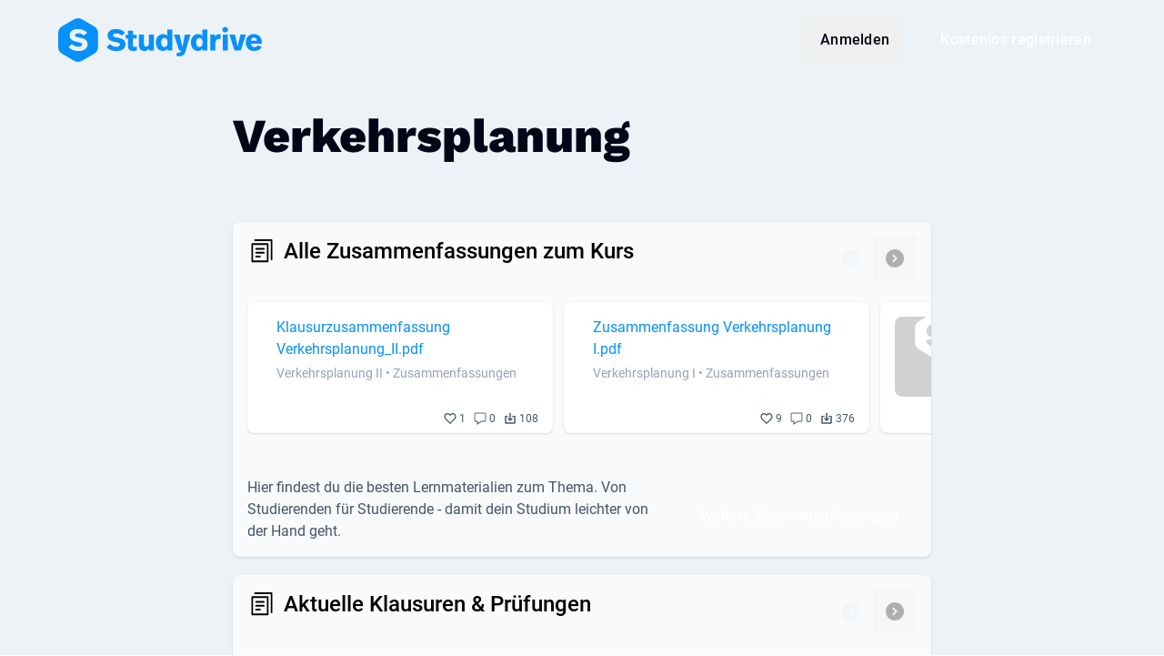

--- FILE ---
content_type: text/css
request_url: https://www.studydrive.net/assets/Carousel-HJhHndOC.css
body_size: 60
content:
.slides[data-v-e0d29340]{max-width:100%;-ms-overflow-style:none;scrollbar-width:none}.slides[data-v-e0d29340]::-webkit-scrollbar{display:none}.slides>div[data-v-e0d29340]{--transform-translate-x: 0;--width: 100%;transform:translate(var(--transform-translate-x));width:var(--width);transition:all .6s ease}.slides>div[data-v-e0d29340]>*{margin-right:.75rem;display:inline-block}.slides>div[data-v-e0d29340]>*:last-child{margin-right:0}


--- FILE ---
content_type: text/css
request_url: https://www.studydrive.net/assets/WidgetFooter-Dm7-AkD8.css
body_size: -66
content:
.whitespace-nowrap[data-v-70605c1c]{white-space:nowrap}.margin-top[data-v-70605c1c]{margin-top:16px}@media (min-width: 768px){.margin-top[data-v-70605c1c]{margin-top:auto}}


--- FILE ---
content_type: text/css
request_url: https://www.studydrive.net/assets/views/index-tztXD8f3.css
body_size: 399
content:
.editorial[data-v-4e7f2b99] h1{font-family:Work Sans,sans-serif;font-size:2.25rem;font-weight:800;line-height:2.75rem;overflow-wrap:break-word}@media (min-width: 768px){.editorial[data-v-4e7f2b99] h1{font-family:Work Sans,sans-serif;font-size:2.75rem;font-weight:800;line-height:3.5rem}}@media (min-width: 1024px){.editorial[data-v-4e7f2b99] h1{font-family:Work Sans,sans-serif;font-size:3.25rem;font-weight:800;line-height:4.25rem}}.editorial[data-v-4e7f2b99] h2{font-family:Roboto,sans-serif;font-size:1.25rem;font-weight:500;line-height:1.75rem;overflow-wrap:break-word}@media (min-width: 768px){.editorial[data-v-4e7f2b99] h2{font-family:Roboto,sans-serif;font-size:1.5rem;font-weight:500;line-height:2rem}}@media (min-width: 1024px){.editorial[data-v-4e7f2b99] h2{font-family:Roboto,sans-serif;font-size:2rem;font-weight:500;line-height:2.5rem}}.editorial[data-v-4e7f2b99] h3{font-family:Roboto,sans-serif;font-size:1.125rem;font-weight:500;line-height:1.75rem;overflow-wrap:break-word}@media (min-width: 768px){.editorial[data-v-4e7f2b99] h3{font-family:Roboto,sans-serif;font-size:1.25rem;font-weight:500;line-height:1.75rem}}@media (min-width: 1024px){.editorial[data-v-4e7f2b99] h3{font-family:Roboto,sans-serif;font-size:1.5rem;font-weight:500;line-height:2rem}}.editorial[data-v-4e7f2b99] h4{font-family:Roboto,sans-serif;font-size:1rem;font-weight:500;line-height:1.5rem;overflow-wrap:break-word}@media (min-width: 768px){.editorial[data-v-4e7f2b99] h4{font-family:Roboto,sans-serif;font-size:1.125rem;font-weight:500;line-height:1.75rem}}@media (min-width: 1024px){.editorial[data-v-4e7f2b99] h4{font-family:Roboto,sans-serif;font-size:1.25rem;font-weight:500;line-height:1.75rem}}.editorial[data-v-4e7f2b99] p{--tw-text-opacity: 1;color:rgb(var(--colors-slate-600) / var(--tw-text-opacity, 1));font-size:1.125rem;line-height:1.875rem}.editorial[data-v-4e7f2b99] p a{white-space:normal;overflow-wrap:break-word;--tw-text-opacity: 1;color:rgb(var(--colors-blue-600) / var(--tw-text-opacity, 1))}.editorial[data-v-4e7f2b99] p img{display:inline}.editorial[data-v-4e7f2b99] img{height:auto!important}.editorial[data-v-4e7f2b99] ol{list-style:decimal;margin-left:1rem}.editorial[data-v-4e7f2b99] ul{list-style:inside}@media (min-width: 768px){.md\:w-84[data-v-0d81bea2]{width:21rem}}@media (min-width: 768px){.md\:w-84[data-v-2ac142cc]{width:21rem}}.h-15[data-v-3173eaad]{height:3.75rem}@media (min-width: 768px){.md\:w-84[data-v-3173eaad]{width:21rem}}.preview[data-v-3173eaad]{background-image:url(/images/placeholders/flashcards_preview.svg)}@media (min-width: 768px){.md\:w-84[data-v-a88b044e]{width:21rem}}h1[data-v-356a5441]{word-break:break-word}


--- FILE ---
content_type: image/svg+xml
request_url: https://www.studydrive.net/images/icons/social/icon-facebook.svg
body_size: 392
content:
<svg width="24" height="24" viewBox="0 0 24 24" fill="none" xmlns="http://www.w3.org/2000/svg">
<path d="M22 12.0606C21.9998 10.1378 21.452 8.25534 20.4215 6.63604C19.391 5.01675 17.921 3.72846 16.1854 2.92369C14.4498 2.11892 12.5214 1.83137 10.6285 2.09509C8.73552 2.35881 6.95732 3.16275 5.50437 4.41174C4.05142 5.66072 2.98457 7.30245 2.43013 9.14255C1.87569 10.9827 1.85687 12.9441 2.37591 14.7946C2.89494 16.6451 3.93009 18.3073 5.35881 19.5843C6.78752 20.8612 8.54997 21.6996 10.4375 22V14.9693H7.89833V12.0606H10.4375V9.84368C10.4375 7.32237 11.9308 5.92881 14.2142 5.92881C14.9643 5.93963 15.7126 6.00521 16.4533 6.12501V8.60189H15.1917C14.8119 8.55116 14.4276 8.65427 14.1233 8.88855C13.8191 9.12284 13.6197 9.46911 13.5692 9.85123C13.5549 9.95824 13.5526 10.0665 13.5625 10.174V12.0606H16.3333L15.89 14.9693H13.5567V22C15.91 21.6268 18.0537 20.4206 19.6016 18.5984C21.1495 16.7762 22.0001 14.4578 22 12.0606Z" fill="black"/>
</svg>


--- FILE ---
content_type: application/javascript; charset=utf-8
request_url: https://www.studydrive.net/assets/views/WidgetFooter-CG1AQojQ.js
body_size: 606
content:
import{F as d,A as a,B as o,M as i,C as r,N as l,e as c,Q as f}from"../vendor-core-DqwDyjbN.js";import{$ as b}from"../vendor-ui-2qSUaeZj.js";try{let t=typeof window!="undefined"?window:typeof global!="undefined"?global:typeof globalThis!="undefined"?globalThis:typeof self!="undefined"?self:{},n=new t.Error().stack;n&&(t._sentryDebugIds=t._sentryDebugIds||{},t._sentryDebugIds[n]="103164d1-f330-4202-bb8b-b482e70dcfbe",t._sentryDebugIdIdentifier="sentry-dbid-103164d1-f330-4202-bb8b-b482e70dcfbe")}catch(t){}const u={name:"WidgetFooter",props:{text:{type:String,default:""},appearanceFooter:{type:String,default:""},buttonLink:{type:String,default:""},buttonTarget:{type:String,default:""},buttonText:{type:String,default:""}}},g={class:"flex-grow mr-6"},_=["textContent"],m={key:0,class:"text-center margin-top mr-0"};function p(t,n,e,y,x,h){const s=d("BtnCta");return o(),a("div",{class:f(["content-end mt-4 md:flex items-center",[e.appearanceFooter?`${e.appearanceFooter}`:""]]),"data-testid":"widget-footer"},[i("div",g,[e.text?(o(),a("p",{key:0,class:"text-slate-600 leading-6 whitespace-pre-line",textContent:l(e.text)},null,8,_)):r("",!0)]),e.buttonLink&&e.buttonText?(o(),a("div",m,[c(s,{href:e.buttonLink,target:e.buttonTarget,class:"whitespace-nowrap w-full",size:"lg",label:e.buttonText},null,8,["href","target","label"])])):r("",!0)],2)}const C=b(u,[["render",p],["__scopeId","data-v-70605c1c"]]);export{C as W};
//# sourceMappingURL=WidgetFooter-CG1AQojQ.js.map


--- FILE ---
content_type: application/javascript; charset=utf-8
request_url: https://www.studydrive.net/assets/lang/de/common-BhpCbfMs.js
body_size: 12477
content:
try{let e=typeof window!="undefined"?window:typeof global!="undefined"?global:typeof globalThis!="undefined"?globalThis:typeof self!="undefined"?self:{},n=new e.Error().stack;n&&(e._sentryDebugIds=e._sentryDebugIds||{},e._sentryDebugIds[n]="c3b3a622-96a5-4d6f-b67f-938f27b12ec1",e._sentryDebugIdIdentifier="sentry-dbid-c3b3a622-96a5-4d6f-b67f-938f27b12ec1")}catch(e){}const t={placeholder:{infectedFile:"/images/infected_files/de/big-light.png"}},i={0:"Alle Dokumente",10:"Andere",20:"Vorlesungen",30:"Übungen & Tutorien",60:"Klausuren",80:"Zusammenfassungen",90:"Seminar- & Hausarbeiten"},r="von {{author}}",s={tooltips:{hide:"Verstecken",hidden:"Versteckt",bookmark:"Lesezeichen hinzufügen",bookmarked:"Lesezeichen löschen"},hintClick:"Auf Karte klicken, um sie zu drehen"},a={fileSize:"Dateigröße: {{size}}",openFile:"Dokument öffnen",successText:"Hochladen abgeschlossen",errorText:"Upload fehlgeschlagen, bitte versuche es erneut",aiRejectionMessage:"Der Inhalt der Datei scheint nicht zum Kurs zu passen.",passwordProtected:"Diese PDF scheint passwortgeschützt. Bitte entferne das Passwort und versuch es nochmal.",duplicateError:"Diese Datei wurde bereits bei uns hochgeladen.",tooLarge:"Die Dateigröße überschreitet das maximale Limit von 100 MB.",invalidExtension:"Der Dateityp wird nicht unterstützt.",failedFilesByExtension:"{{count}} Dateien konnten nicht hochgeladen werden, weil das Dateiformat nicht unterstützt wird: <br> {{fileNames}}"},o={seeMore:"Mehr"},d={home:"Startseite",newsfeed:"Newsfeed",dashboard:"Dashboard"},l={course_one:"Kurs",course_other:"Kurse"},u={course_one:"Fach",course_other:"Fächer"},c="$t({{institution}}.course_one)",h="$t({{institution}}.course_other)",m={de:"Deutschland",nl:"Niederlande",gb:"Vereinigtes Königreich",at:"Östereich",ch:"Schweiz",ie:"Irland",other:"Woanders"},g={tip:"Tipp",next:"Weiter",finish:"Alles klar",close:"Schließen"},b="von",f="Beta",p="Jetzt",k="Zurücksetzen",w="Ja",D="Nein",S="Ok",_="Änderungen speichern",v="Bewirb dich jetzt",y="Speichern",z="Speichern…",A="Gespeichert",B="Senden",C="Senden…",L="Gesendet",M="Anfrage gesendet",E="Hinzufügen",K="Hinzufügen…",T="Hinzugefügt",P="Admin",x="Löschen",F="Abbrechen",N="Gelöschter Nutzer",W="Diskussion",U="Dokument",I="Dokumente",G="Karteikarte",H="Karteikarten",V="Zurück",R="Universität",Z="Credits",j="Karma",O="Einlösen",J="Erledigt",q="Bezahl mit",Q="Beitreten",$="Verlassen",X="Geld",Y="Kostenlos",ee="Premium",ne="Sorry, keine Ergebnisse für deine Suche.",te="Dein neuer Credit Score",ie="weniger anzeigen",re="mehr anzeigen",se={spring:"Frühjahr",autumn:"Herbst",label:"Semester",first:"Winter {{year}}",second:"Sommer {{year}}"},ae="Zusammenfassung",oe="Weitere laden",de="Fertig",le="Heute",ue="Gestern",ce="Ansehen",he="promo",me={verification:{title:"Bestätige deine E-Mail-Adresse, um alle Funktionen nutzen zu können",labelSentTo:"Wir haben dir eine E-Mail an {{email}} gesendet",labelChange:"Ist die E-Mail-Adresse falsch? Kein Problem, klick <a class='underline' href='{{link}}'>hier</a> um sie zu ändern.",labelNotReceived:"Du hast keine E-Mail erhalten? Bitte überprüfe auch deinen Spam-Ordner oder sende eine E-Mail an <a target='_blank' class='cursor-pointer' href='mailto:info@studydrive.net'>info@studydrive.net</a>",btnCheck:"Schon erledigt",btnCheckProgress:"Überprüfen...",successCheckNotVerified:"Deine E-Mail-Adresse ist noch nicht verifiziert.",successCheckVerified:"Woop Woop! Deine E-Mail-Adresse wurde erfolgreich verifiziert.",btnResend:"E-Mail erneut senden",btnResendProgress:"Wird gesendet...",successResend:"E-Mail wurde an {{email}} verschickt. Bitte check dein Postfach!",errorResendThrottle:"Zu viele Versuche. Bitte warte eine Minute und versuche es noch einmal."}},ge={countryNotFound:"Land nicht gefunden"},be={common:{submitText:"OK",cancelText:"Abbrechen"},update:{title:"Es ist ein Update verfügbar",description:"Bitte lade die Seite neu um die neueste Version von Studydrive zu erhalten",submit:"Aktualisieren"},countrySelection:{title:"Hi &#x1F44B; wo studierst du?"},infoPhoneSupport:{text:"Unser Team unterstützt dich per SMS mit hilfreichen Tipps und ist bei Fragen direkt für dich erreichbar"},karma:{title:"Was ist Karma?",text:"Karma zeigt dir, wieviel Gutes jemand für die Community getan hat. Beantworte Fragen, teile hilfreiche Dokumente und like Posts deiner Mitstudierenden um Karma zu sammeln.",button:"Ok"},addUni:{title:"Neue Universität hinzufügen",nameLabel:"Name der Universität",countryLabel:"Land der Universität",cityLabel:"Stadt der Universität",submitText:"Hinzufügen",progressText:"Hinzufügen…",successText:"Hinzugefügt",generalError:"Fehler beim Hinzufügen der Universität.",not_found:"Uni nicht gefunden? Füge sie hier hinzu!"},addUsm:{title:"Neuen Studiengang hinzufügen",nameLabel:"Names des Studiengangs",degreeTypeLabel:"Abschluss des Studiengangs",fieldOfStudyLabel:"Studienbereich des Studiengangs",majorLabel:"Studiengang, der deinem am nächsten kommt",generalError:"Fehler beim Hinzufügen des Studiengangs.",not_found:"Studiengang nicht gefunden? Füge ihn hier hinzu!"},addCourse:{title:"Kurs nicht gefunden?",subtitle:"Leg deinen Kurs neu an und erhalte {{karma}}",nameInput:"Kursname eingeben",courseId:"Kurs-ID eingeben (optional)",success:"Vielen Dank! Wir werden deinen Kurs in den nächsten 24 Stunden prüfen. Du kannst bereits mit dem Hochladen von Lernunterlagen beginnen. Wir senden dir eine E-Mail sobald dein Kurs aktiv ist.",btn:"Kurs Hinzufügen"},report:{headline:"Meldung",selectLabel:"Grund der Meldung",selectPlaceholder:"Wähle einen Grund",confirmationText:"Mit dem Absenden dieses Formulars bestätigst du, dass du in gutem Glauben handelst und dass deine Angaben nach bestem Wissen und Gewissen korrekt und vollständig sind.",emailLabel:"E-Mail-Adresse",emailPlaceholder:"Gib deine E-Mail-Adresse ein",commentLabel:"Beschreibung",commentPlaceholder:"Beschreibe was falsch ist…",submit:{text:"Melden",progress:"Wird gemeldet…",success:"Gemeldet"},options:{reason1:{label:"Spam/Werbung",description:"Beiträge, die sich wiederholende Inhalte oder Werbeinformationen enthalten, werden als <b>Spam/Werbung</b> definiert. Studydrive unterstützt keine Art von werbenden, kommerziellen oder ungebetenen Beiträgen."},reason3:{label:"Unangemessener/belästigender Inhalt",description:"Beleidigungen und andere herablassende und abwertende Äußerungen werden als <b>unangemessene/belästigende Inhalte</b> definiert. Studydrive duldet diese Art von Verhalten nicht."},reason4:{label:"Falschinformationen",description:"<b>Falschinformationen</b> beziehen sich auf Beiträge, die Unwahrheiten oder irreführende Informationen enthalten. Die Verbreitung solcher Flaschinformationen wird auf Studydrive nicht toleriert."},reason5:{label:"Offenlegung personenbezogener Daten",description:"Personenbezogene Daten sind Informationen über eine Person, wie z.B. Name, Adresse oder Telefonnummer, welche nicht ohne die Zustimmung der betreffenden Person veröffentlicht werden dürfen."},reason6:{label:"Diskriminierung/Hassreden",description:"<b>Diskriminierung/Hassreden</b> beziehen sich auf menschenverachtende Kommentare über Rasse, ethnische Zugehörigkeit, Religion, Geschlecht, Geschlechtsidentität, sexuelle Orientierung oder Behinderung. Solche Beiträge haben auf Studydrive nichts verloren."},reason7:{label:"Sonstiger Grund"},reason8:{label:"Off-Topic",description:"<b>Off-topic</b> bezieht sich auf Inhalte, die nicht mit dem Diskussionsthema in Verbindung stehen oder in der falschen Gruppe gepostet wurden.  Z.B. ist die Lerntipps Gruppe ausschließlich für studienrelevante Themen vorbehalten."}},success:"Wir haben deine Meldung erhalten. Wir kümmern uns so schnell wie möglich darum."},rate:{success:"Danke für deine Antwort."},inviteFriends:{title:"Lade deine Freunde zu Studydrive ein",subtitle:"Hilf deinen Freunden, einfacher, schneller und besser zu lernen!",subtitleReward:"<div class='mt-4'>Erhalte <span class='text-yellow-500'><i class='icon colored icon-badge-credit-full align-bottom'></i> 200 Credits</span> für jede erfolgreiche Einladung</div>"},applyAll:{title:"Gilt für alle",labelDropdown:"Erben von",labelCheckboxes:"Wähle aus, welche Details du auf alle Dateien anwenden möchtest"},dos:{good_document:"Was macht ein gutes Dokument aus?",upload:{title:"Dos",info_1:"Teilt selbsterstellte Dokumente, Notizen, Zusammenfassungen und Lösungen.",info_2:"Teilt getippte oder handgeschriebene Dateien.",info_3:"Teilt aktuelle und noch relevante Dateien aus vergangenen Semestern.",info_4:"Ladet vorzugsweise folgenden Dateitypen hoch: .pdf, .doc, .docx, .jpeg, .png, .xls, .zip",info_5:"Bitte benennt eure Dokumente angemessen und erläutert kurz den Inhalt in der Beschreibung. Stellt sicher, dass sowohl Titel als auch Beschreibung für eure Kommilitonen informativ sind."},dont_upload:{title:"Don’ts",info_1:"Teilt keine ganzen Bücher, Artikel oder Vorlesungssfolien.",info_2:"Teilt keine einzelnen Fotos von mehrseitigen Dokumenten.Führt die Dokumente zusammen, wenn diese zur selben Lehreinheit gehören.",info_3:"Vermeidet es folgenden Dateitypen hochzuladen: .rar (keine Vorschau = weniger Downloads).",info_4:"Ladet keine nicht studienbezogenen, urheberrechtlich geschützten oder KI-generierten Dokumente hoch."}},guestEarnings:{title:"Wie wird deine Bezahlung berechnet?",subtitle:"Dein Verdienst hängt von mehreren Faktoren ab:",aspect_1:"Die Qualität der Dokumente",aspect_2:"Die Anzahl der von dir hochgeladenen Dokumente",aspect_3:"Die Anzahl der Seiten, die jedes deiner Dokumente hat (je mehr, desto besser)",aspect_4:"Die Relevanz des Dokuments für die jeweilige Lehrveranstaltung",note:"Hinweis:",note_1:"Die Dokumente sind im Durchschnitt etwa 5 Seiten lang. Um sich für eine Auszahlung zu qualifizieren, stellen Sie sicher, dass Sie 4 Uploads mit einem Gesamtwert von mindestens 10 € haben. Sie können nun mehrere Module in einem Antrag auswählen. Wir konsolidieren die Einnahmen unter denselben persönlichen Angaben.",note_2:"Dein endgültiger Verdienst wird nach Prüfung der von dir hochgeladenen Unterlagen ermittelt."}},fe="Community-Richtlinien",pe="guidelines",ke={cancel_premium:"Studydrive Premium kündigen",company_search:"Unternehmenssuche",imprint:"Impressum",imprint_slug:"imprint",privacy:"Datenschutz",privacy_slug:"privacy-policy",right_of_withdrawal:"Widerrufsrecht",right_of_withdrawal_slug:"right-of-withdrawal",premium_condition_of_use:"AGB Studydrive Premium",premium_condition_of_use_slug:"premium-conditions-of-use",conditions:"Nutzungsbedingungen",conditions_slug:"general-conditions-of-use",conditions_short:"AGB",faq:"FAQ",jobs_sd:"Jobs bei Studydrive",about_us:"Über uns",privacy_settings:"Datenschutzeinstellungen",sitemap:"Sitemap",students:{headline:"Für Studierende",search_document:"Lernunterlagen suchen",join_groups:"Gruppen beitreten",rewards_shop:"Prämienshop",find_jobs:"Jobs finden"},companies:{headline:"Für Unternehmen",find_talents:"Talente finden",employer_branding:"Employer branding",demo:"Demo vereinbaren"},app_badge_text:{apple:"Download Studydrive from the App Store",google:"Get Studydrive on Google Play"}},we={context:{courses:"KURSE",universities:"UNIVERSITÄTEN",schools:"SCHULEN"},searchBar:{input:{searchForAny:"Suche nach {{type}}",searchForType:{document:{label:"Dokumenten",color:"blue-600"},flashcard:{label:"Lernkarten",color:"purple-500"},exam:{label:"Prüfungen",color:"green-600"},lecture:{label:"Vorlesungen",color:"yellow-600"}},all:"Suche Dokumente, Kurse & Karteikarten",all_mobile:"z.B. Statistik",all_compact:"Dokumente, Kurse & Karteikarten",document_placeholder:"Durchsuche Dokumente (z.B. „Statistik Zusammenfassung“)",document_placeholder_small:"Durchsuche Dokumente",course_placeholder:"Durchsuche Kurse von allen Universitäten",course_placeholder_small:"Durchsuche Kurse",discussion_placeholder:"Durchsuche Fragen & Antworten",flashcards_placeholder:"Durchsuche Karteikarten für alle Themen (z.B. „Kapitalmärkte“)",flashcards_placeholder_small:"Durchsuche Karteikarten"},remove:"Löschen",searchFor:"Suchen nach {{text}}",clearRecentSearches:"Letzte Suchen leeren",clearSearchConfirmationText:"Bist du sicher, dass du die letzten Suchanfragen löschen möchtest?"},noResults:"Keine Treffer",see_more:"Mehr sehen",see_less:"Weniger sehen",modules:"Kurse",no_courses_title_default:"Deine Suche ergab keine Treffer in den Kursen.",no_courses_title:"Deine Suche nach „{{phrase}}“ ergab keine Treffer in den Kursen.",no_courses_description:["Stelle sicher, dass die Rechtschreibung korrekt ist","Passe die Filter an oder entferne sie","Versuche alternative Schlüsselwörter","Verwende den spezifischen Modulcode"],no_documents_title_default:"Deine Suche ergab keine Treffer in den Modulen.",no_documents_title:"Deine Suche nach „{{phrase}}“ ergab keine Treffer in den Modulen.",no_documents_description:["Stelle sicher, dass die Rechtschreibung korrekt ist","Passe die Filter an oder entferne sie","Versuche alternative Schlüsselwörter","Wenn du ein bestimmtes Modul suchst, versuche den spezifischen Modulcode zu verwenden."],document_results:{none_found:"Leider gab es für deine Universität keine Ergebnisse für Dokumente. Hier sind Ergebnisse von anderen Universitäten:",few_found:"Leider gab es für deine Universität nur wenige Ergebnisse für Dokumente. Hier sind Ergebnisse von anderen Universitäten:"}},De={category:{home:"Home",study:"Studium",social:"Social",career:"Karriere",premium:"Premium"},premiumCta:"Go Premium",createButton:{small:"Dokument hochladen",medium:"Dokument oder Karteikarten hochladen"},yourGroupsError:"Deine Gruppen konnten nicht geladen werden. Bitte lade die Seite neu.",yourCoursesError:"Deine Kurse konnten nicht geladen werden. Bitte lade die Seite neu.",createDocument:"Dokument erstellen",createFlashcard:"Karteikarte erstellen",uploadDocument:"Dokument hochladen",uploadSchoolDocument:"Schuldokumente hochladen",newsfeed:"Newsfeed",dashboard:"Dashboard",courses:"$t({{institution}}.course_other)",groups:"Gruppen",jobs:"Jobs",company_profiles:"Arbeitgeber",upload:"Hochladen",aiChat:"AI Chat",chat:"Chat",studylist:"Study Lists"},Se={input:{validation:{required:"Pflichtfeld.",required_multiple:"Bitte wähle mindestens ein Feld aus.",email:"Ungültige E-Mail-Adresse.",minLength:"Mindestens {{min}} Zeichen.",noSpecialChars:'Darf keine Sonderzeichen wie: / \\ : * ? " < > | enthalten'},requiredAll:"Bitte fülle alle Felder aus.",email:{invalid:"Bitte gib eine gültige E-Mail-Addresse ein.",empty:"Bitte gib eine gültige E-Mail-Addresse ein.",repeat:"Die beiden E-Mail-Addressen stimmen nicht überein.",repeatEmpty:"Bitte wiederhole deine neue E-Mail-Addresse"},password:{emptyCurrent:"Bitte gib dein aktuelles Password ein.",emptyNew:"Bitte gib ein Passwort ein.",confirmPasswordNew:"Die Passwörter stimmen nicht überein.",passwordLength:"Bitte nutze ein Passwort mit mindestens {{min}} Zeichen.",confirmPasswordEmpty:"Bitte bestätige dein Password.",tooManyAttempts:"Zu viele Versuche. Bitte warte einen Moment und versuche es noch einmal.",invalidTokenOrEmail:'Der Link ist ungültig oder abgelaufen. Bitte fordere <a href="{{url}}">hier</a> einen neuen Reset-Link an.'},name:{invalid_character:"Dein Name beinhaltet unzulässige Zeichen. Bitte versuche es erneut.",min_character:"Namen müssen mindestens zwei Zeichen enthalten."},checkbox:{agree_agb:"Bitte stimme den Bedingungen zu.",agree_contact:"Bitte stimme zu, dass wir dich kontaktieren dürfen."}},action:{course_post:"Bitte tritt dem Kurs bei um zu Posten.",document_post:"Bitte tritt dem Kurs bei um zu Posten.",group_post:"Bitte tritt der Gruppe bei um zu Posten.",default_post:"Bitte tritt der Gruppe oder dem Kurs bei um zu Posten."},nothingFound:"Wir konnten nichts finden :(",loadImage:"Bild konnte nicht geladen werden",expiredSession:"Deine Sitzung ist abgelaufen. Melde dich erneut an.",networkError:"Wir haben gerade Probleme unsere Server zu erreichen.",offlineError:"Oops, du bist offline. Versuch es nochmal, wenn du wieder verbunden bist!",maintenanceError:"Server werden gewartet. Bitte versuche es später wieder.",requestError:"Es gab ein Problem mit deiner Anfrage",unexpectedError:"Wir sind über einen unerwarteten Fehler gestolpert.",unexpectedResponse:"Unerwartete Antwort des Servers",already_premium:"Du nutzt schon Studydrive Premium!",errorPages:{403:{h1:"Verboten",text:"Sorry, du hast keinen Zugriff."},404:{h1:"Seite nicht gefunden",text:"Sorry, wir konnten die Seite nicht finden oder es gibt derzeit einen Fehler."},410:{h1:"Seite existiert nicht mehr",text:"Sorry, die Seite wurde permanent gelöscht oder exestiert unter einem anderen Link."},503:{h1:"Umbauarbeiten",text1:"Wir sind gerade dabei unsere Server zu aktualisieren. Für dich bedeutet das ein noch stabileres, sicheres und schnelleres Studydrive Erlebnis.",text2:"Unsere Apps stehen dir in wenigen Stunden wieder zur Verfügung.",text2WithEstimatedCompletion:"Unsere Apps stehen dir ab {{time}} wieder zur Verfügung.",text3:"Falls du dennoch Fragen haben solltest, wende dich gerne an info@studydrive.net"},button_1:"Studydrive benachrichtigen",button_2:"Weiter zur Homepage",flash_message:"Vielen Dank für deine Hilfe! Deine Meldung wurde abgeschickt. Wir werden das Problem so bald wie möglich untersuchen",defaultErrorCode:{h1:"Fehler",text:"Hey, sorry dass dieser Fehler passiert ist. Wir kümmern uns darum."}}},_e={menu:{title:"Profile",profile:"Mein Profil",subscription:"Mein Abo",settings:"Einstellungen",rewards:"Prämienshop",invite:"Leute einladen",contact:"Kontakt",logout:"Abmelden",header:"Optionen",dark_mode:"Dunkel modus",light_mode:"Licht modus"}},ve={login_btn:"Anmelden",registration_btn:"Registrieren",registration_free_btn:"Kostenlos registrieren"},ye={camera:"Foto hinzufügen",mark:"Markieren",like:"Liken",send:"Posten",unmark:"Markierung löschen",unlike:"Nicht mehr liken",menu:"Optionen",share:"Teilen",more:"Mehr",sustainable:"Nachhaltige Prämie",leave:{course:"Kurs verlassen",group:"Gruppe verlassen"},rate:"Bewerten",rate_edit:"Bewertung ändern",download_document:"Dokument herunterladen",rewardsStore:"Finde im Prämienshop alle Produkte für die du deine Credit Points einlösen kannst!",aiTag:"Dieses Dokument kommt mit einer Zusammenfassung und Karteikarten, die mit AI basierend auf dem Inhalt erstellt wurden.",anonymity:{postCreateIcon:"<a href='{{link}}' target='_blank'>Wir haben die Möglichkeit, anonym zu posten, entfernt. <span class='underline'>Klicke</span> für weitere Infos.</a>",commentCreateIcon:"<a href='{{link}}' target='_blank'>Du kannst deine Identität in einem Thread nicht mehr ändern. <span class='underline'>Klicke</span> für weitere Infos.</a>"}},ze={headerTitle:"Study Lists",emptyTitle:"Noch keine Dokumente hinzugefügt",emptySubTitle:"Nutze Study Lists, um deine Dokumente besser zu sortieren und sie als abgeschlossen zu markieren, wenn du sie nicht mehr zum lernen brauchst. Füge existierende Dokumente von dir oder anderen zu Study Lists hinzu oder lade selbst neue Dokumente hoch.",emptyCtaText:"Dokumente suchen",saveToList:"Zu Study Lists hinzufügen",removeItFromList:"Von Study Lists entfernen",addList:"Study List hinzufügen",toBeCompleted:"Noch offen",completed:"Abgeschlossen",breadCrumbText:"Study Lists",uploadDocument:"Dokument hochladen",findNewDocuments:"Mehr Dokumente finden",searchPlaceHolder:"Study Lists durchsuchen...",menu:{remove:"Entfernen",rename:"Umbenennen",markAsComplete:"Als fertig markieren",markAsIncomplete:"Als unvollständig markieren"},actions:{remove:"Liste entfernen",rename:"Listennamen bearbeiten",markAsComplete:"Ganze Liste als erledigt markieren",markAsIncomplete:"Ganze Liste als unvollständig markieren"},listMenu:{markItemAsComplete:"Als erledigt markieren",markItemAsIncomplete:"Als unvollständig markieren",removeItem:"Aus Liste entfernen"},modal:{form:{placeholder:"z.B. beste Sammlung von Karteikarten",label:"Name deiner Study List"},markComplete:{title:"Sind Sie sicher, dass Sie die gesamte Liste als vollständig markieren wollen?",confirmBtn:"Bestätigen",successMessage:"Study List abgeschlossen",errorMessage:"Etwas hat nicht geklappt. Versuche es bitte später nochmal"},markAsIncomplete:{title:"Bist du sicher, dass du die gesamte Liste als unerledigt markieren möchtest?",confirmBtn:"Bestätigen",successMessage:"Study List als unerledigt markiert"},removeComplete:{title:"Möchtest du diese Study List wirklich entfernen?",text:"Durch das Entfernen dieser Study List gehen alle gespeicherten Referenzen in der Liste verloren.",submitText:"Diese Study List entfernen",successMessage:"Study List erfolgreich entfernt",errorMessage:"Etwas hat nicht geklappt. Versuche es bitte später nochmal"},createComplete:{title:"Neue Liste erstellen",submitText:"Study List erstellen",successMessage:"Deine Study List wurde erstellt"},saveComplete:{title:"Zur Study List hinzufügen...",successMessage:"Deine Änderungen wurden gespeichert.",confirmBtn:"Bestätigen",cancelBtn:"Abbrechen",successCreatedAndAddedMessage:"Neue Study List erfolgreich erstellt und das Dokument zur Liste hinzugefügt"},renameList:{title:" Study List umbenennen",confirmBtn:"Bestätigen",successMessage:"Study List erfolgreich umbenannt"},removeListItem:{title:"Möchtest du dieses Dokument wirklich entfernen?",text:"Wenn du dieses Dokument entfernst, wird es nicht mehr in dieser Study List angezeigt.",confirmBtn:"Dokument entfernen",successMessage:"Dokument entfernt.",errorMessage:"Etwas hat nicht geklappt. Versuche es bitte später nochmal"}},search:{placeholder:"Durchsuchen Sie Ihre Studienlisten...",noRecords:"Keine Einträge gefunden..."},backToOverview:"Zurück zur Übersicht",sort:{alphabeticalAsc:"Alphabetisch (A-Z)",alphabeticalDesc:"Alphabetisch (Z-A)",recentlyAdded:"Kürzlich hinzugefügt",lastUsed:"Zuletzt verwendet"}},Ae={chatListHeader:"Chat",chatPageTitle:"Chat",blockedChats:"Blockierte Chats",preferences:"Präferenzen",message:"Nachricht",writeMessage:"Nachricht schreiben",messageDeleted:"Nachricht gelöscht",chatUserBtn:"Nachricht senden",noChats:"Sobald du eine Nachricht geschrieben oder erhalten hast, findest du deinen Chat hier.",noBlockedChats:"Hier findest du deine blockierten Chats.",deleteConfirmModal:{title:"Nachricht löschen",text:"Bist du sicher, dass du diese Nachricht löschen möchtest?"},emptyStateTitle:"Noch keine Nachrichten",emptyStateSubtitle:"Schreib der ersten Person, indem du auf das Chat Symbol in ihrem Profil klickst.",unselectedStateTitle:"Wer jetzt?!",unselectedStateSubtitle:"Wähle einen existierenden Chat aus oder schreib einer anderen Person, indem du auf das Chat Symbol in ihrem Profil klickst.",userDeletedCaption:"Dieses Konto existiert nicht mehr",messageMenu:{reply:"Antworten",deleteMessage:"Nachricht löschen"},headerMenu:{block:"Blockiere diesen Chat",unblock:"Diesen Chat freigeben"},blocked:"Blockiert",block:"Blockieren",preferenceSaved:"Die Chat-Einstellungen wurden aktualisiert.",preferenceContactHeader:"Erhalte Nachrichten von",preferenceContactOptions:{all:"Allen",established:"Personen, deren Konto älter als 30 Tage ist",none:"Niemandem"},unblock:"Entblocken",tryAgain:"Erneut versuchen",blockConfirmModal:{title:"Chat blockieren",text:"Wenn du diesen Chat blockierst, kann dich die Person nicht mehr kontaktieren."},unblockConfirmModal:{title:"Nicht mehr blockieren",text:"Wenn du diesen Chat freigibst, kann die Person dich wieder kontaktieren."},replyingToMessage:"Auf Nachricht antworten",blockedChatFooter:"Du kannst keine Nachrichten an einen blockierten Chat senden.",deletedChatFooter:"Du kannst keine Nachricht an eine Person senden, die kein Konto mehr hat.",unknown:"Unbekannt"},Be={message:"Nachricht",source:"Quelle",sources:"Quellen",chatboxNote:"Hinweis: Dein Chatverlauf bleibt 30 Tage lang gespeichert. Danach kannst du ihn noch ansehen, aber nichts mehr hinzufügen.",shortChatboxNote:"Hinweis: Dein Chatverlauf ist nur 30 Tage verfügbar.",askAQuestion:"Frage stellen",panelTitle:"AI-Chat",defaultIndexTitle:"Wie kann ich dir helfen?",edit:"Bearbeiten",delete:"Löschen",today:"Heute",last7Days:"Letzte 7 Tage",last30Days:"Letzte 30 Tage",waitingTooltip:"Warte kurz – die Antwort wird gerade generiert",messages:{lockedConversation:"Du kannst in diesem Chat keine weiteren Fragen stellen. Der Chatverlauf ist nur 30 Tage lang verfügbar.",failedMessage:"Nachricht konnte nicht gesendet werden.",dailyLimitWarning:"Du hast fast dein Tageslimit erreicht. Noch {{remaining}} Antworten übrig.",dailyLimitReached:"Dein Tageslimit ist aufgebraucht. Morgen geht’s weiter!",networkError:"Uups! Die Verbindung hakt gerade. Versuch’s nochmal oder lade die Seite neu.",limitCharactersPerMessage:"Dein Text ist zu lang. Kürz ihn bitte und versuch’s nochmal.",copied:"Kopiert!",enterConversationName:"Gib deinem Chat einen Namen.",conversationUpdated:"Chat aktualisiert.",conversationDeleted:"Chat gelöscht.",deleteConversationConfirmModal:{title:"Willst du diesen Chat wirklich löschen?"}},noConversation:{title:"Noch keinen Chat gestartet",subtitle:"Sobald du eine Frage stellst, erscheinen deine gespeicherten Chats hier."},tooltips:{filters:{universityDatabase:"Die Datenbank ist auf Ihre Universität eingestellt.",courseDatabase:"Die Datenbank ist auf Ihre Kurse eingestellt.",noCourseJoined:"Du hast noch keine Kurse hinzugefügt.",studydriveDatabase:"Die Datenbank ist auf Ihre gesamte Studydrive eingestellt."}},hintCards:{betaFeature:{title:"Beta-Feature",subtitle:"Diese Feature ist noch in der Entwicklung und möglicherweise gibt ein paar Bugs. Wir arbeiten daran."},safeAndSecure:{title:"Sicher & geschützt",subtitle:"Alle Antworten basieren auf Studydrive-Dokumenten - deine Daten werden nicht mit anderen geteilt."},fastResponse:{title:"Schnelle Antworten",subtitle:"Deine Antworten bekommst du innerhalb von Sekunden - so lernst du noch effizienter!"},howToAsk:{title:"So fragst du richtig:",subtitle:{first:"Sei so klar und präzise wie möglich",second:"Teil komplexe Fragen auf",third:"Frag nach, wenn etwas unklar ist"}}}},Ce={tooltip:"Teilen",profileShare:"Profil von {{name}} teilen",options:{email:"Per E-Mail teilen",whatsapp:"Per WhatsApp teilen",facebook:"Auf Facebook teilen",twitter:"Auf X teilen",copyLink:"Link kopieren"},popup:{copy:"oder sende direkt deinen persönlichen Link (zum Kopieren klicken)",cancel:"Abbrechen"},facebook:"Facebook",whatsapp:"WhatsApp",twitter:"X",email:"E-Mail",shareTitle:"Melde dich auch bei Studydrive an"},Le={aiText:"KI erweitert"},Me={title:"Optionen"},Ee={addSchoolModal:{title:"Wir haben derzeit nur Schulen in Deutschland",description:"Wenn du informiert werden möchtest, wenn wir Studydrive für Schulen in deinem Land anbieten, gib unten dein Land ein und stelle sicher, dass deine E-Mail-Adresse korrekt ist.",labelCountry:"Land",placeholderCountry:"Gib das Land ein, in dem sich deine Schule befindet",labelEmail:"E-Mail",placeholderEmail:"E-Mail Adresse eingeben",button:"Update mich"}},Ke={placeholder:"Kursnamen eingeben",noUserCourseResults:"Ups! Es gibt keine Ergebnisse für “{{ keyword }}“ in deinen Kursen. Hier sind andere Kurse, die zu “{{ keyword }}“ passen.",noCourse:"Ups! Keine passenden Ergebnisse zu ”{{ keyword }}“.",noUserCourse:"Du hast noch keine Kurse hinzugefügt. Hier sind ein paar Kurse aus deiner Uni.",courseCategories:{userCourses:"Meine Kurse",uniCourses:"Andere Kurse an meiner Universität",otherCourses:"Kurse an anderen Universitäten"}},Te="Alles als gelesen markieren",Pe={title:"Du hast noch keine Notifications",desc:"Sobald du Antworten bekommst, Posts oder Dokumenten folgst und etwas passiert, wirst du hier informiert!"},xe="Rückgängig",Fe={no_result_found:"Keine Ergebnisse gefunden. Versuche, Optionen aus der Liste auszuwählen."},Ne={sort_by:{documents:{downloads:"Downloads",relevance:"Relevanz",rating:"Beste Bewertung",avg_star_score:"Beste Bewertung",uploaded_at:"Neueste",latest:"Neueste",most_liked:"Bewertung",vote_rating:"Beliebtheit",rating_avg_vote:"Beliebtheit",best_match:"Relevanz"}}},We={assets:t,documentTypes:i,byAuthor:r,flashcard:s,fileUploadStatus:a,announcement:o,breadcrumbs:d,uni:l,school:u,course_one:c,course_other:h,countries:m,callout:g,by:b,beta:f,now:p,reset:k,continue:"Weiter",yes:w,no:D,ok:S,saveChanges:_,apply:v,save:y,savingProgress:z,saved:A,submit:B,sendingProgress:C,sent:L,sentRequest:M,add:E,addingProgress:K,added:T,admin:P,Delete:x,delete:"Löschen",cancel:F,deletedUser:N,discussion:W,document_one:U,document_other:I,flashcard_one:G,flashcard_other:H,goBack:V,university:R,credits:Z,karma:j,claim:O,claimed:J,pay_with:q,join:Q,leave:$,money:X,free:Y,premium:ee,empty_search_results:ne,new_credit_balance:te,showLess:ie,showMore:re,semester:se,summary:ae,loadMore:oe,done:de,today:le,yesterday:ue,view:ce,promo:he,popup:me,selectCountry:ge,modal:be,communityGuidelines:fe,communityGuidelinesPageSlug:pe,footer:ke,search:we,sidebar:De,errors:Se,topBar:_e,topBarGuest:ve,tooltip:ye,studyList:ze,chat:Ae,aiChats:Be,share:Ce,tags:Le,bottomSheet:Me,schoolRegistration:Ee,courseSearch:Ke,markAllNotifications:Te,noNotifications:Pe,undo:xe,"career-corner":{cards:{header:"Nützliche Links",job_title:"Am Suchen?",job_text:"Unternehmen suchen dich! Checks aus.",job_link:"Jobs finden",company_title:"Am Stöbern?",company_text:"Was beruflich so drin ist? Finds raus.",company_link:"Unternehmen entdecken",group_title:"Am Zweifeln?",group_text:"Studis tauschen sich aus. Mach mit.",group_link:"Karrieregruppen beitreten",podcast_title:"Am Orientieren?",podcast_text:"Profis geben Karrieretipps. Hör rein.",podcast_link:"Podcast ausprobieren"},share:{title:"Teilen",description:"Teile diesen Job mit deinen Freunden"},info_cards:{preferences:{title:"Aktiviere Job-Matching, und finde bessere Jobs",description:"Sag uns was Dir wichtig ist und wir schieben die passendsten Jobs für Dich nach oben.",edit_btn:"Weiter mit zufälligen Jobs",swipe_btn:"Jetzt Jobpräferenzen ausfüllen"},empty:{title:"Kurz mal durchatmen",description:"Das waren alle Studydrive Jobs, die heute für dich verfügbar sind. What’s next?",text_1:"<a class='text-blue-600' href='#'>Bewirb dich jetzt:</a> Gehe zu deinen gespeicherten Jobs und starte deine Bewerbung",text_2:"<span class='font-bold'>Email Alert:</span> Neue Jobs in deiner Inbox",swipe_btn:"Bewirb dich jetzt"}},details:{view_profile:"Profil anzeigen",branches:"Zweigstellen",employees:"Mitarbeiter*innen",address:"Adresse",locations:"Standorte",back_to_overview:"Zurück zur Übersicht",social_media:"Soziale Medien",description:"Stellenbeschreibung",qualifications:"Qualifikationen",benefits:"Benefits",short_info:"Kurzinfo",contact:"Kontakt",contact_person:"Ansprechpartner",contact_phone:"Telefon",contact_email:"E-Mail"}},input_tags:Fe,filter:Ne};export{x as Delete,E as add,T as added,K as addingProgress,P as admin,Be as aiChats,o as announcement,v as apply,t as assets,f as beta,Me as bottomSheet,d as breadcrumbs,b as by,r as byAuthor,g as callout,F as cancel,Ae as chat,O as claim,J as claimed,fe as communityGuidelines,pe as communityGuidelinesPageSlug,m as countries,Ke as courseSearch,c as course_one,h as course_other,Z as credits,We as default,N as deletedUser,W as discussion,i as documentTypes,U as document_one,I as document_other,de as done,ne as empty_search_results,Se as errors,a as fileUploadStatus,Ne as filter,s as flashcard,G as flashcard_one,H as flashcard_other,ke as footer,Y as free,V as goBack,Fe as input_tags,Q as join,j as karma,$ as leave,oe as loadMore,Te as markAllNotifications,be as modal,X as money,te as new_credit_balance,D as no,Pe as noNotifications,p as now,S as ok,q as pay_with,me as popup,ee as premium,he as promo,k as reset,y as save,_ as saveChanges,A as saved,z as savingProgress,u as school,Ee as schoolRegistration,we as search,ge as selectCountry,se as semester,C as sendingProgress,L as sent,M as sentRequest,Ce as share,ie as showLess,re as showMore,De as sidebar,ze as studyList,B as submit,ae as summary,Le as tags,le as today,ye as tooltip,_e as topBar,ve as topBarGuest,xe as undo,l as uni,R as university,ce as view,w as yes,ue as yesterday};
//# sourceMappingURL=common-BhpCbfMs.js.map


--- FILE ---
content_type: image/svg+xml
request_url: https://www.studydrive.net/images/icons/icon-chevron-circled-left.svg
body_size: 385
content:
<?xml version="1.0" encoding="UTF-8"?>
<svg width="24px" height="24px" viewBox="0 0 24 24" version="1.1" xmlns="http://www.w3.org/2000/svg" xmlns:xlink="http://www.w3.org/1999/xlink">
    <title>Icon Chevron Circled Left</title>
    <desc>Created with Sketch.</desc>
    <defs>
        <path d="M20,10 C20,4.48583333 15.5141667,0 10,0 C4.48583333,0 0,4.48583333 0,10 C0,15.5141667 4.48583333,20 10,20 C15.5141667,20 20,15.5141667 20,10 Z M5.48833333,8.33333333 L6.66666667,7.155 L10,10.4883333 L13.3333333,7.155 L14.5116667,8.33333333 L10,12.845 L5.48833333,8.33333333 Z" id="path-1"></path>
    </defs>
    <g id="Icon/Chevron-Circled" stroke="none" stroke-width="1" fill="none" fill-rule="evenodd">
        <g id="Group" transform="translate(22, 2) rotate(90)">
            <mask id="mask-2" fill="white">
                <use xlink:href="#path-1"></use>
            </mask>

            <g id="Basics/Color/Black/700" mask="url(#mask-2)" fill="currentColor">
                <g id="Rectangle">
                    <rect x="0" y="0" width="24" height="24"></rect>
                </g>
            </g>
        </g>
    </g>
</svg>

--- FILE ---
content_type: application/javascript; charset=utf-8
request_url: https://www.studydrive.net/assets/views/LandingPageIndex-CcDI37pJ.js
body_size: 4610
content:
var F=Object.defineProperty,D=Object.defineProperties;var L=Object.getOwnPropertyDescriptors;var T=Object.getOwnPropertySymbols;var H=Object.prototype.hasOwnProperty,q=Object.prototype.propertyIsEnumerable;var I=(s,t,n)=>t in s?F(s,t,{enumerable:!0,configurable:!0,writable:!0,value:n}):s[t]=n,j=(s,t)=>{for(var n in t||(t={}))H.call(t,n)&&I(s,n,t[n]);if(T)for(var n of T(t))q.call(t,n)&&I(s,n,t[n]);return s},S=(s,t)=>D(s,L(t));import"../vendor-jHPQaqhS.js";import{A as d,B as a,M as e,Q as y,F as f,N as r,S as x,U as w,W as v,D as W,ae as B,Y as u,e as h,C as k,ak as U,a7 as N,K as P,am as G,_ as M}from"../vendor-core-DqwDyjbN.js";import{$ as g}from"../vendor-ui-2qSUaeZj.js";import{T as O}from"./DashboardWidgetBrazeBanner-DmXItEzC.js";import{C as $}from"../components/Carousel-JeEQOATy.js";import{W as C}from"./WidgetFooter-CG1AQojQ.js";import{G as R}from"./GroupsWidget-xrPoXC3L.js";import"../main-Dcz82mgM.js";import"../vendor-libs-wS2hcLb2.js";import"../vendor-braze-m8rEv8yA.js";import"../vendor-lodash-KBd2o8hX.js";import"../vendor-sentry-D3Mp35JY.js";import"../vendor-builder-C6iZh-FA.js";import"../vendor-encoding-DzltcrUf.js";import"../lazyLoadEventMixin-DnW68_Se.js";try{let s=typeof window!="undefined"?window:typeof global!="undefined"?global:typeof globalThis!="undefined"?globalThis:typeof self!="undefined"?self:{},t=new s.Error().stack;t&&(s._sentryDebugIds=s._sentryDebugIds||{},s._sentryDebugIds[t]="cef88d14-d675-4b45-9b09-f7adf58f522b",s._sentryDebugIdIdentifier="sentry-dbid-cef88d14-d675-4b45-9b09-f7adf58f522b")}catch(s){}const E=/<script\b[^>]*>([\s\S]*?)<\/script>/gm;function V(s,t){let n=s;for(let i=0;i<t.length;i+=1){let l="";if(t[i].includes("podigee"))l="podigee";else if(t[i].includes("lpcontent"))l="lpcontent";else continue;n=s.replace(E,`<div class="scriptPlaceHolder-${l}"></div>`)}return n}function z(s,t){const n=/src\s*=\s*"(.+?)"/,i=/class\s*=\s*"(.+?)"/,l=/data-configuration\s*=\s*"(.+?)"/,c=n.exec(s),p=i.exec(s),m=l.exec(s),o=document.createElement("script");o.setAttribute("type","text/javascript"),o.setAttribute("language","javascript"),c&&o.setAttribute("src",c[1]),p&&o.setAttribute("class",p[1]),m&&o.setAttribute("data-configuration",m[1]);const _=document.getElementsByClassName("scriptPlaceHolder-podigee");setTimeout(()=>{_[t].insertAdjacentElement("afterbegin",o)},100)}function K(s,t){const i=/src\s*=\s*"(.+?)"/.exec(s),l=document.createElement("script");i&&l.setAttribute("src",i[1]),l.setAttribute("async",""),l.setAttribute("defer","");const c=document.getElementsByClassName("scriptPlaceHolder-lpcontent");setTimeout(()=>{c[t].insertAdjacentElement("afterbegin",l)},100)}function Q(s){for(let t=0;t<s.length;t+=1)s[t].includes("podigee")?z(s[t],t):s[t].includes("lpcontent")&&K(s[t],t)}function Y(s){const t=s.match(E);return t?(setTimeout(()=>Q(t),20),V(s,t)):s}const J={name:"WidgetEditorial",props:{item:{type:Object,required:!0},appearance:{type:String,required:!1,default:null}},mounted(){this.loadReport()},methods:{evaluateTextForScripts:Y,loadExternalScript(s){return new Promise((t,n)=>{const i=document.createElement("script");i.onload=()=>{t()},i.onerror=()=>{n()},i.setAttribute("src",s),document.head.appendChild(i)})},loadReport(){const s=sdWindow==null?void 0:sdWindow.report,t=document.getElementById("reportContainer");t!=null&&(s!=null?Promise.all([this.loadExternalScript("https://cdn.jsdelivr.net/npm/jquery@3.7.1/dist/jquery.min.js"),this.loadExternalScript("https://cdn.jsdelivr.net/npm/powerbi-client@2.23.1/dist/powerbi.min.js")]).then(()=>{const{models:n}=window["powerbi-client"],i={$schema:"http://powerbi.com/product/schema#basic",target:{table:"DimUser",column:"UserId"},displaySettings:{isLockedInViewMode:!0},operator:"In",values:[s.encodeId]},l={id:"78816afe-566a-490b-9a2b-2c414c37b208",embedUrl:s.embedUrl,tokenType:n.TokenType.Embed,type:"report",accessToken:s.token,filters:[i],settings:{panes:{filters:{visible:!1},pageNavigation:{visible:!1}},visualSettings:{visualHeaders:[{settings:{visible:!1}}]}},permisssions:n.Permissions.Read};powerbi.embed(t,l).setFilters([i])}):t.parentNode.removeChild(t))}}},X=["innerHTML"];function Z(s,t,n,i,l,c){return a(),d("div",null,[e("div",{class:y([n.appearance?`${n.appearance}`:"max-md:container","editorial"]),innerHTML:c.evaluateTextForScripts(n.item.text)},null,10,X)])}const tt=g(J,[["render",Z],["__scopeId","data-v-4e7f2b99"]]),et={name:"WidgetLink",props:{item:{type:Object,required:!0},appearance:{type:String,required:!1,default:null},appearanceH2:{type:String,required:!1,default:null}}},st={class:"bg-slate-50 grid my-5 max-md:container md:p-4 shadow md:rounded-lg"},nt={class:"flex flex-row justify-between"},ot={class:"flex items-center"},at={class:"flex-1 text-xl line-clamp-2 leading-7 md:text-2xl"},it={class:y("flex flex-row flex-wrap mt-4 -mb-2")};function lt(s,t,n,i,l,c){const p=f("BtnCta");return a(),d("div",st,[e("div",nt,[e("div",ot,[t[0]||(t[0]=e("span",{class:"flex-initial icon icon-folder-marked w-8 h-8 mr-2"},null,-1)),e("h2",at,r(n.item.h2),1)])]),e("div",it,[(a(!0),d(x,null,w(n.item.data,m=>(a(),v(p,{key:m.button_text,variant:"secondary",href:m.button_link,label:m.button_text,class:"mr-4 mb-2"},null,8,["href","label"]))),128))])])}const rt=g(et,[["render",lt]]),dt={name:"WidgetHeroImage",props:{appearance:{type:String,required:!1,default:null}}};function ct(s,t,n,i,l,c){return a(),d("div",{class:y([n.appearance?`${n.appearance}`:"","heroImage"])},[W(s.$slots,"default")],2)}const mt=g(dt,[["render",ct]]),ut={name:"CoursesWidget",components:{WidgetFooter:C,Carousel:$},props:{item:{type:Object,required:!0},noText:{type:Boolean,default:!1},loading:{type:Boolean,default:!1},bgClass:{type:String,default:"bg-slate-50"}},data:()=>({forceUpdate:1}),watch:{"item.data":function(){this.forceUpdate+=1}}},pt={class:"flex items-center"},ft={class:"flex-1 font-subtitle-3 md:font-subtitle-2 line-clamp-2 break-word-please"},_t={class:"bg-white w-80 pt-4 px-4 pb-2 shadow rounded-lg md:w-84"},bt={class:"mb-3"},ht={class:"text-blue-600 text-base font-normal line-clamp-2 leading-6 mb-1 break-word-please"},gt=["href","alt"],xt={key:0,class:"h-10 text-sm text-slate-400 line-clamp-2 leading-5 break-word-please"},wt={class:"flex justify-end text-sm text-slate-400 leading-5 pt-2 border-t"},vt={class:"flex items-center ml-4"},yt={class:"flex items-center ml-4"},kt={class:"flex items-center ml-4"};function $t(s,t,n,i,l,c){const p=f("Spinner"),m=f("WidgetFooter"),o=f("Carousel");return a(),v(o,{key:s.forceUpdate,class:y(n.bgClass)},B({header:u(()=>[e("div",pt,[t[0]||(t[0]=e("span",{class:"flex-initial icon icon-course w-8 h-8 mr-2"},null,-1)),e("h2",ft,r(n.item.h2),1)])]),slides:u(()=>[(a(!0),d(x,null,w(n.item.data,_=>(a(),d("div",{key:_.id,class:"py-1"},[e("div",_t,[e("div",bt,[e("h3",ht,[e("a",{href:_.link,alt:_.h3},r(_.h3),9,gt)]),n.noText?k("",!0):(a(),d("p",xt,r(_.text),1))]),e("div",wt,[e("div",vt,[t[1]||(t[1]=e("span",{class:"icon icon-discussions h-5 w-5 mr-1"},null,-1)),e("span",null,r(_.posts||0),1)]),e("div",yt,[t[2]||(t[2]=e("span",{class:"icon icon-document h-5 w-5 mr-1"},null,-1)),e("span",null,r(_.documents||0),1)]),e("div",kt,[t[3]||(t[3]=e("span",{class:"icon icon-users h-5 w-5 mr-1"},null,-1)),e("span",null,r(_.users||0),1)])])])]))),128))]),footer:u(()=>[h(m,{text:n.item.text,"button-link":n.item.button_link,"button-target":n.item.button_target,"button-text":n.item.button_text},null,8,["text","button-link","button-target","button-text"])]),_:2},[n.loading?{name:"content",fn:u(()=>[h(p,{appearance:"dots",class:"mx-auto my-4",size:"xs"})]),key:"0"}:void 0]),1032,["class"])}const Ct=g(ut,[["render",$t],["__scopeId","data-v-0d81bea2"]]),Tt={name:"DocumentsWidget",components:{WidgetFooter:C,Carousel:$},props:{item:{type:Object,required:!0},bgClass:{type:String,default:"bg-slate-50"}},data(){return{forceUpdate:1}},computed:S(j({},U("ui",["getLocale"])),{lang(){return this.getLocale.slice(0,2)}}),watch:{"item.data":function(){this.forceUpdate+=1}},methods:{getStats(s){return[{icon:"heart",value:s.up_votes},{icon:"discussions",value:s.posts},{icon:"downloads",value:s.downloads}]}}},It={class:"flex items-center"},jt={class:"flex-1 font-subtitle-3 md:font-subtitle-2 line-clamp-2 break-word-please"},St={class:"bg-white w-80 pt-4 px-4 pb-2 my-1 shadow rounded-lg md:w-84"},Wt={class:"flex mb-3"},Et=["href","alt"],At={class:"text-blue-600 text-base font-normal line-clamp-2 leading-6 mb-1 break-word-please"},Ft=["href","alt"],Dt={class:"h-10 text-sm text-slate-400 line-clamp-2 leading-5 break-word-please"};function Lt(s,t,n,i,l,c){const p=f("AssetCdnImage"),m=f("TagList"),o=f("WidgetFooter"),_=f("Carousel"),A=N("tooltip");return a(),v(_,{key:l.forceUpdate,class:y(n.bgClass)},{header:u(()=>[e("div",It,[t[0]||(t[0]=e("span",{class:"flex-initial icon icon-documents w-8 h-8 mr-2"},null,-1)),e("h2",jt,r(n.item.h2),1)])]),content:u(()=>[W(s.$slots,"content",{},void 0,!0)]),slides:u(()=>[(a(!0),d(x,null,w(n.item.data,b=>(a(),d("div",{key:b.id,class:"py-1"},[e("div",St,[e("div",Wt,[e("a",{href:b.link,alt:b.h3,class:"flex-none mr-4"},[h(p,{src:b.image,alt:n.item.h2,width:88,height:88,"object-fit":"cover",class:"bg-slate-50 rounded-lg w-22 h-22"},null,8,["src","alt"])],8,Et),e("div",null,[P((a(),d("h3",At,[e("a",{href:b.link,alt:b.h3},r(b.h3),9,Ft)])),[[A,b.short_file_name]]),e("p",Dt,r(b.text),1)])]),h(m,{class:"justify-end","tag-size":"sm","tag-bare":"",tags:c.getStats(b)},null,8,["tags"])])]))),128))]),footer:u(()=>[h(o,{text:n.item.text,"button-link":n.item.button_link,"button-target":n.item.button_target,"button-text":n.item.button_text},null,8,["text","button-link","button-target","button-text"])]),_:3},8,["class"])}const Ht=g(Tt,[["render",Lt],["__scopeId","data-v-2ac142cc"]]),qt={name:"FlashcardsWidget",components:{WidgetFooter:C,Carousel:$},props:{item:{type:Object,required:!0}},setup(){const{t:s}=G("course");return{t:s}},methods:{flashcardText(s){const t=s.amount_cards;return t===1?`${t} ${this.t("results.item.fc-singular")}`:`${t} ${this.t("results.item.fc-plural")}`}}},Bt={class:"flex items-center"},Ut={class:"flex-1 font-subtitle-3 md:font-subtitle-2 line-clamp-2 break-word-please"},Nt={class:"flex mb-3"},Pt=["href","alt"],Gt={class:"preview flex items-end justify-center flex-shrink-0 w-18 h-18 md:h-24 md:w-24 bg-cover border border-slate-100"},Mt={class:"preview flex items-end justify-center flex-shrink-0 w-18 h-18 md:h-24 md:w-24 bg-cover border border-slate-100"},Ot={class:"text-slate-400 text-center leading-none text-2xs md:text-xs bg-white border rounded-full shadow px-2 py-1 mb-1 md:mb-3"},Rt={class:"text-blue-600 text-base font-normal line-clamp-2 leading-6 mb-1 break-word-please"},Vt=["href","alt"],zt={class:"h-15 text-sm text-slate-400 line-clamp-3 leading-5 break-word-please"},Kt={class:"flex justify-end text-sm text-slate-400 leading-5 pt-2 border-t"},Qt={class:"flex items-center ml-4"},Yt={class:"flex items-center ml-4"};function Jt(s,t,n,i,l,c){const p=f("WidgetFooter"),m=f("Carousel");return a(),v(m,{class:"bg-slate-50"},{header:u(()=>[e("div",Bt,[t[0]||(t[0]=e("span",{class:"flex-initial icon icon-flashcards w-8 h-8 mr-2"},null,-1)),e("h2",Ut,r(n.item.h2),1)])]),slides:u(()=>[(a(!0),d(x,null,w(n.item.data,o=>(a(),d("div",{key:o.id,class:"bg-white min-w-80 pt-4 px-4 pb-2 my-1 shadow rounded-lg md:min-w-84"},[e("div",Nt,[e("a",{href:o.link,alt:o.h3,class:"flex-none mr-4"},[e("div",Gt,[e("picture",null,[e("div",Mt,[e("div",Ot,r(c.flashcardText(o)),1)])])])],8,Pt),e("div",null,[e("h3",Rt,[e("a",{href:o.link,alt:o.h3},r(o.h3),9,Vt)]),e("p",zt,r(o.text),1)])]),e("div",Kt,[e("div",Qt,[t[1]||(t[1]=e("span",{class:"icon icon-heart h-5 w-5 mr-1"},null,-1)),e("span",null,r(o.up_votes||0),1)]),e("div",Yt,[t[2]||(t[2]=e("span",{class:"icon icon-play h-5 w-5 mr-1"},null,-1)),e("span",null,r(o.visits||0),1)])])]))),128))]),footer:u(()=>[h(p,{text:n.item.text,"button-link":n.item.button_link,"button-target":n.item.button_target,"button-text":n.item.button_text},null,8,["text","button-link","button-target","button-text"])]),_:1})}const Xt=g(qt,[["render",Jt],["__scopeId","data-v-3173eaad"]]),Zt={name:"GroupDiscussionsWidget",components:{WidgetFooter:C,Carousel:$},props:{item:{type:Object,required:!0}}},te={class:"flex items-center"},ee={class:"flex-1 font-subtitle-3 md:font-subtitle-2 line-clamp-2 break-word-please"},se={class:"mb-4"},ne={class:"flex items-center mb-2"},oe=["href","alt"],ae=["src","alt"],ie={class:"text-slate-600 text-sm font-medium leading-5 line-clamp-1"},le=["href","alt"],re=["href","innerHTML"],de={class:"flex justify-end text-sm text-slate-400 leading-5 pt-2 border-t"},ce={class:"flex items-center ml-4"},me={class:"flex items-center ml-4"};function ue(s,t,n,i,l,c){const p=f("WidgetFooter"),m=f("Carousel");return a(),v(m,{class:"bg-slate-50"},{header:u(()=>[e("div",te,[t[0]||(t[0]=e("span",{class:"flex-initial icon icon-discussions-round w-8 h-8 mr-2"},null,-1)),e("h2",ee,r(n.item.h2),1)])]),slides:u(()=>[(a(!0),d(x,null,w(n.item.data,o=>(a(),d("div",{key:o.id,class:"bg-white w-80 pt-4 px-4 pb-2 my-1 shadow rounded-lg md:w-84"},[e("div",se,[e("div",ne,[o.avatar?(a(),d("a",{key:0,href:o.link,alt:o.h3,class:"flex-none mr-2"},[e("picture",null,[e("img",{src:o.avatar,alt:o.h3,class:"bg-slate-50 h-10 w-10 rounded-full"},null,8,ae)])],8,oe)):k("",!0),e("h3",ie,[e("a",{href:o.link,alt:o.h3},r(o.h3),9,le)])]),e("a",{href:o.link,class:"h-36 text-black leading-6 line-clamp-6",innerHTML:o.text},null,8,re)]),e("div",de,[e("div",ce,[t[1]||(t[1]=e("span",{class:"icon icon-heart h-5 w-5 mr-1"},null,-1)),e("span",null,r(o.up_votes||0),1)]),e("div",me,[t[2]||(t[2]=e("span",{class:"icon icon-discussions h-5 w-5 mr-1"},null,-1)),e("span",null,r(o.answers||0),1)])])]))),128))]),footer:u(()=>[h(p,{text:n.item.text,"button-link":n.item.button_link,"button-target":n.item.button_target,"button-text":n.item.button_text},null,8,["text","button-link","button-target","button-text"])]),_:1})}const pe=g(Zt,[["render",ue],["__scopeId","data-v-a88b044e"]]),fe={name:"LandingPageIndex",components:{TheFooterStatic:O,WidgetHeroImage:mt,Editorial:tt,Links:rt,Courses:Ct,Documents:Ht,Flashcards:Xt,Groups:R,GroupDiscussions:pe},data:()=>({content:window.sdWindow.data})},_e={class:"md:container"},be={key:0,class:"max-w-3xl mx-auto"},he={class:"max-md:container"},ge={class:"font-display-3 md:font-display-2 lg:font-display-1 mt-3 mb-4 md:mt-7 md:mb-5"},xe=["alt","src"];function we(s,t,n,i,l,c){const p=f("widgetHeroImage"),m=f("TheFooterStatic");return a(),d("div",_e,[s.content?(a(),d("div",be,[e("div",he,[e("h1",ge,r(s.content.h1),1),h(p,{appearance:"mb-6 md:mb-10"},{default:u(()=>[s.content.image!==null?(a(),d("img",{key:0,alt:s.content.h1,src:s.content.image,class:"w-full rounded-lg"},null,8,xe)):k("",!0)]),_:1})]),(a(!0),d(x,null,w(s.content.widget,o=>(a(),d("div",{key:o.id,class:"mb-6 md:mb-5"},[(a(),v(M(o.type),{key:o.id,item:o},null,8,["item"]))]))),128))])):k("",!0),h(m,{class:"mt-20"})])}const qe=g(fe,[["render",we],["__scopeId","data-v-356a5441"]]);export{qe as default};
//# sourceMappingURL=LandingPageIndex-CcDI37pJ.js.map


--- FILE ---
content_type: image/svg+xml
request_url: https://www.studydrive.net/images/icons/icon-play.svg
body_size: 812
content:
<?xml version="1.0" encoding="UTF-8"?>
<svg width="24px" height="24px" viewBox="0 0 24 24" version="1.1" xmlns="http://www.w3.org/2000/svg" xmlns:xlink="http://www.w3.org/1999/xlink">
    <!-- Generator: Sketch 64 (93537) - https://sketch.com -->
    <title>Icon/Play</title>
    <desc>Created with Sketch.</desc>
    <defs>
        <path d="M15.75,0.8 C16.9121992,0.8 17.8639152,1.70118563 17.9444762,2.84288498 L17.95,3 L17.95,15 C17.95,16.1621992 17.0488144,17.1139152 15.907115,17.1944762 L15.75,17.2 L2.25,17.2 C1.08780079,17.2 0.136084757,16.2988144 0.0555238148,15.157115 L0.05,15 L0.05,3 C0.05,1.83780079 0.95118563,0.886084757 2.09288498,0.805523815 L2.25,0.8 L15.75,0.8 Z M15.75,2.2 L2.25,2.2 C1.84215895,2.2 1.50559842,2.50518815 1.45623314,2.8996497 L1.45,3 L1.45,15 C1.45,15.407841 1.75518815,15.7444016 2.1496497,15.7937669 L2.25,15.8 L15.75,15.8 C16.157841,15.8 16.4944016,15.4948119 16.5437669,15.1003503 L16.55,15 L16.55,3 C16.55,2.59215895 16.2448119,2.25559842 15.8503503,2.20623314 L15.75,2.2 Z M7.79940746,5.36685639 L7.88829014,5.41756479 L12.3882901,8.41756479 C12.7742166,8.67484913 12.8017828,9.21981639 12.4709887,9.51819828 L12.3882901,9.58243521 L7.88829014,12.5824352 C7.4521761,12.8731779 6.87727088,12.598257 6.8071113,12.1020828 L6.8,12 L6.8,6 C6.8,5.51079908 7.27706234,5.19433295 7.70796775,5.33062006 L7.79940746,5.36685639 Z" id="path-1"></path>
    </defs>
    <g id="Icon/Play" stroke="none" stroke-width="1" fill="none" fill-rule="evenodd">
        <g id="Group" transform="translate(3.000000, 3.000000)">
            <mask id="mask-2" fill="white">
                <use xlink:href="#path-1"></use>
            </mask>
            <g id="Icon/Plays" fill-rule="nonzero"></g>
            <g id="Basics/Color/Black/700" mask="url(#mask-2)" fill="currentColor">
                <g transform="translate(-3.000000, -3.000000)" id="Rectangle">
                    <rect x="0" y="0" width="24" height="24"></rect>
                </g>
            </g>
        </g>
    </g>
</svg>

--- FILE ---
content_type: application/javascript; charset=utf-8
request_url: https://www.studydrive.net/assets/components/TheLogo-6VqAUTSz.js
body_size: 701
content:
var u=Object.defineProperty,c=Object.defineProperties;var m=Object.getOwnPropertyDescriptors;var d=Object.getOwnPropertySymbols;var b=Object.prototype.hasOwnProperty,f=Object.prototype.propertyIsEnumerable;var s=(e,t,o)=>t in e?u(e,t,{enumerable:!0,configurable:!0,writable:!0,value:o}):e[t]=o,r=(e,t)=>{for(var o in t||(t={}))b.call(t,o)&&s(e,o,t[o]);if(d)for(var o of d(t))f.call(t,o)&&s(e,o,t[o]);return e},i=(e,t)=>c(e,m(t));import{ak as h,A as a,B as l,C as y,M as g,Q as _}from"../vendor-core-DqwDyjbN.js";import{$ as p}from"../vendor-ui-2qSUaeZj.js";try{let e=typeof window!="undefined"?window:typeof global!="undefined"?global:typeof globalThis!="undefined"?globalThis:typeof self!="undefined"?self:{},t=new e.Error().stack;t&&(e._sentryDebugIds=e._sentryDebugIds||{},e._sentryDebugIds[t]="42cdb22b-62ef-4cb5-942a-bbd566ae2184",e._sentryDebugIdIdentifier="sentry-dbid-42cdb22b-62ef-4cb5-942a-bbd566ae2184")}catch(e){}const w={name:"TheLogo",props:{withText:{type:Boolean,required:!1,default:!1}},computed:i(r({},h("auth",["user"])),{shouldShowPremiumLogo(){var e,t;return((e=this.user)==null?void 0:e.is_premium_system_enabled)&&((t=this.user)==null?void 0:t.is_premium)}})},v={key:0,id:"logo-studydrive-text",class:"logo logo-studydrive-text mx-auto hidden md:block w-56 h-12",alt:"Studydrive"};function x(e,t,o,T,k,n){return l(),a("div",null,[o.withText?(l(),a("div",v)):y("",!0),g("div",{id:"logo-studydrive",class:_([{"block md:hidden":o.withText},n.shouldShowPremiumLogo?"logo-studydrive-premium":"logo-studydrive","h-12 w-12 logo mx-auto"]),alt:"Studydrive"},null,2)])}const L=p(w,[["render",x]]);export{L as T};
//# sourceMappingURL=TheLogo-6VqAUTSz.js.map


--- FILE ---
content_type: image/svg+xml
request_url: https://www.studydrive.net/images/document-placeholder.svg
body_size: 1031
content:
<?xml version="1.0" encoding="utf-8"?>
<!-- Generator: Adobe Illustrator 15.0.0, SVG Export Plug-In . SVG Version: 6.00 Build 0)  -->
<!DOCTYPE svg PUBLIC "-//W3C//DTD SVG 1.1//EN" "http://www.w3.org/Graphics/SVG/1.1/DTD/svg11.dtd">
<svg version="1.1" id="Layer_1" xmlns:sketch="http://www.bohemiancoding.com/sketch/ns"
	 xmlns="http://www.w3.org/2000/svg" xmlns:xlink="http://www.w3.org/1999/xlink" x="0px" y="0px" width="88px" height="125px"
	 viewBox="0 0 88 125" enable-background="new 0 0 88 125" xml:space="preserve">
<title>document-placeholder</title>
<desc>Created with sketchtool.</desc>
<g id="document-placeholder" transform="translate(247.000000, 1126.000000)" sketch:type="MSLayerGroup">
	<g id="XMLID_1_">
		<g>
			<path fill="#FFFFFF" d="M-179.93-1095.33v15.66c0,2.85-2.021,6.35-4.48,7.77l-13.57,7.83c-2.47,1.43-6.5,1.43-8.97,0l-13.57-7.83
				c-2.46-1.43-4.48-4.92-4.48-7.77v-15.66c0-2.85,2.02-6.35,4.48-7.77l13.57-7.83c2.47-1.43,6.5-1.43,8.97,0l13.57,7.83
				C-181.95-1101.68-179.93-1098.18-179.93-1095.33z M-192.16-1082.49c0-3.85-2.46-6.13-6.67-7.07l-5.03-1.13
				c-1.53-0.32-1.96-1.05-1.96-2.03c0-1.37,1.27-2.46,3.26-2.46c1.919,0,3.81,1.12,4.24,3.4l5.87-1.19
				c-0.899-4.42-4.75-7.03-10.04-7.03c-5.69,0-9.6,2.93-9.6,7.65c0,4.42,3.04,6.229,6.52,7.03l5.08,1.09
				c1.74,0.36,2.24,1.05,2.24,2.13c0,1.49-1.34,2.5-3.58,2.5c-2.43,0-4.17-1.08-4.79-3.58l-6.16,1.19
				c0.65,4.75,5.15,7.36,10.62,7.36C-196.76-1074.63-192.16-1077.31-192.16-1082.49z"/>
			<path fill="#D1D1D1" d="M-179.93-1079.67v-15.66c0-2.85-2.021-6.35-4.48-7.77l-13.57-7.83c-2.47-1.43-6.5-1.43-8.97,0
				l-13.57,7.83c-2.46,1.42-4.48,4.92-4.48,7.77v15.66c0,2.85,2.02,6.34,4.48,7.77l13.57,7.83c2.47,1.43,6.5,1.43,8.97,0l13.57-7.83
				C-181.95-1073.32-179.93-1076.82-179.93-1079.67z M-159-1114v109c0,2.21,0,4,0,4h-88c0,0,0-1.79,0-4v-117c0-2.21,0-4,0-4h88
				V-1114z"/>
			<path fill="#D1D1D1" d="M-202.49-1100c5.29,0,9.141,2.61,10.04,7.03l-5.87,1.189c-0.43-2.28-2.318-3.4-4.24-3.4
				c-1.99,0-3.26,1.09-3.26,2.46c0,0.98,0.43,1.71,1.96,2.03l5.03,1.13c4.21,0.94,6.67,3.22,6.67,7.07c0,5.18-4.6,7.86-10,7.86
				c-5.47,0-9.97-2.61-10.62-7.36l6.16-1.19c0.62,2.5,2.36,3.58,4.79,3.58c2.24,0,3.58-1.01,3.58-2.5c0-1.08-0.5-1.77-2.24-2.13
				l-5.08-1.09c-3.48-0.8-6.52-2.61-6.52-7.03C-212.09-1097.07-208.18-1100-202.49-1100z"/>
			<path fill="#D1D1D1" d="M-172.25-1134.583"/>
		</g>
	</g>
</g>
</svg>


--- FILE ---
content_type: image/svg+xml
request_url: https://www.studydrive.net/images/icons/icon-discussions.svg
body_size: 492
content:
<?xml version="1.0" encoding="UTF-8"?>
<svg width="24px" height="24px" viewBox="0 0 24 24" version="1.1" xmlns="http://www.w3.org/2000/svg" xmlns:xlink="http://www.w3.org/1999/xlink">
    <!-- Generator: Sketch 64 (93537) - https://sketch.com -->
    <title>Icon Discussions</title>
    <desc>Created with Sketch.</desc>
    <defs>
        <path d="M19.875,2.3 L4.125,2.3 C3.11740068,2.3 2.3,3.11740068 2.3,4.125 L2.3,15.375 L2.3060521,15.524635 C2.38221556,16.4622959 3.16778064,17.2 4.125,17.2 L6.8,17.2 L6.8,22.307962 L14.461,17.2 L19.875,17.2 C20.8825993,17.2 21.7,16.3825993 21.7,15.375 L21.7,4.125 C21.7,3.11740068 20.8825993,2.3 19.875,2.3 Z M4.125,3.7 L19.875,3.7 C20.1094007,3.7 20.3,3.89059932 20.3,4.125 L20.3,15.375 C20.3,15.6094007 20.1094007,15.8 19.875,15.8 L14.0380571,15.8 L8.2,19.691 L8.2,15.8 L4.125,15.8 C3.89059932,15.8 3.7,15.6094007 3.7,15.375 L3.7,4.125 C3.7,3.89059932 3.89059932,3.7 4.125,3.7 Z" id="path-1"></path>
    </defs>
    <g id="Icon/Discussions" stroke="none" stroke-width="1" fill="none" fill-rule="evenodd">
        <mask id="mask-2" fill="white">
            <use xlink:href="#path-1"></use>
        </mask>
        <g id="Basics/Color/Black/700" mask="url(#mask-2)" fill="currentColor">
            <rect id="Rectangle" x="0" y="0" width="24" height="24"></rect>
        </g>
    </g>
</svg>

--- FILE ---
content_type: image/svg+xml
request_url: https://www.studydrive.net/images/icons/icon-document.svg
body_size: 507
content:
<?xml version="1.0" encoding="UTF-8"?>
<svg width="24px" height="24px" viewBox="0 0 24 24" version="1.1" xmlns="http://www.w3.org/2000/svg" xmlns:xlink="http://www.w3.org/1999/xlink">
    <!-- Generator: Sketch 64 (93537) - https://sketch.com -->
    <title>Icon/Document</title>
    <desc>Created with Sketch.</desc>
    <defs>
        <path d="M20,1.3 L4,1.3 C3.06111593,1.3 2.3,2.06111593 2.3,3 L2.3,21 C2.3,21.9388841 3.06111593,22.7 4,22.7 L20,22.7 C20.9388841,22.7 21.7,21.9388841 21.7,21 L21.7,3 C21.7,2.06111593 20.9388841,1.3 20,1.3 Z M4,2.7 L20,2.7 C20.1656854,2.7 20.3,2.83431458 20.3,3 L20.3,21 C20.3,21.1656854 20.1656854,21.3 20,21.3 L4,21.3 C3.83431458,21.3 3.7,21.1656854 3.7,21 L3.7,3 C3.7,2.83431458 3.83431458,2.7 4,2.7 Z M11.5636364,15.8454545 L11.5636364,17.2454545 L6.22424242,17.2454545 L6.22424242,15.8454545 L11.5636364,15.8454545 Z M17.4727273,11.3 L17.4727273,12.7 L6.22424242,12.7 L6.22424242,11.3 L17.4727273,11.3 Z M17.4727273,6.75454545 L17.4727273,8.15454545 L6.22424242,8.15454545 L6.22424242,6.75454545 L17.4727273,6.75454545 Z" id="path-1"></path>
    </defs>
    <g id="Icon/Document" stroke="none" stroke-width="1" fill="none" fill-rule="evenodd">
        <mask id="mask-2" fill="white">
            <use xlink:href="#path-1"></use>
        </mask>
        <use id="Icon/Files" fill="#000000" fill-rule="nonzero" xlink:href="#path-1"></use>
        <g id="Basics/Color/Black/700" mask="url(#mask-2)" fill="currentColor">
            <rect id="Rectangle" x="0" y="0" width="24" height="24"></rect>
        </g>
    </g>
</svg>

--- FILE ---
content_type: image/svg+xml
request_url: https://www.studydrive.net/images/placeholders/flashcards_preview.svg
body_size: 3337
content:
<?xml version="1.0" encoding="UTF-8"?>
<svg width="72px" height="72px" viewBox="0 0 72 72" version="1.1" xmlns="http://www.w3.org/2000/svg" xmlns:xlink="http://www.w3.org/1999/xlink">
    <title>Image@</title>
    <defs>
        <rect id="path-1" x="-2.55795385e-13" y="0" width="72" height="72"></rect>
        <pattern id="pattern-2" patternUnits="objectBoundingBox" x="0%" width="100%" height="100%">
            <use xlink:href="#image-3"></use>
        </pattern>
        <image id="image-3" width="72" height="72" xlink:href="[data-uri]"></image>
    </defs>
    <g id="Page-1" stroke="none" stroke-width="1" fill="none" fill-rule="evenodd">
        <g id="FC-Card" transform="translate(-19.000000, -18.000000)">
            <g id="Thumbnail" transform="translate(19.000000, 18.000000)">
                <mask id="mask-4" fill="white">
                    <use xlink:href="#path-1"></use>
                </mask>
                <use id="Image" fill="url(#pattern-2)" xlink:href="#path-1"></use>
            </g>
        </g>
    </g>
</svg>

--- FILE ---
content_type: image/svg+xml
request_url: https://www.studydrive.net/images/icons/icon-course.svg
body_size: 535
content:
<svg width="24" height="24" viewBox="0 0 24 24" fill="none" xmlns="http://www.w3.org/2000/svg">
<path fill-rule="evenodd" clip-rule="evenodd" d="M11.222 2.85284C11.4247 2.74722 11.6662 2.74722 11.8689 2.85284L20.9599 7.58968C21.1913 7.71025 21.3364 7.94953 21.3364 8.21046C21.3364 8.4714 21.1913 8.71067 20.9599 8.83125L18.6089 10.0562V17.6842C18.6089 18.3032 18.3251 18.841 17.9171 19.2719C17.5125 19.6991 16.96 20.052 16.3305 20.3331C15.0699 20.8961 13.3774 21.2263 11.5453 21.2263C9.7131 21.2263 8.02066 20.8961 6.76004 20.3331C6.13057 20.052 5.57802 19.6991 5.17346 19.2719C4.76541 18.841 4.48163 18.3032 4.48163 17.6842V10.056L2.13112 8.83125C1.89971 8.71067 1.75458 8.4714 1.75458 8.21046C1.75458 7.94953 1.89971 7.71025 2.13112 7.58968L11.222 2.85284ZM5.88163 10.7855V17.6842C5.88163 17.8501 5.95398 18.06 6.18997 18.3092C6.42944 18.5621 6.80882 18.8216 7.33094 19.0548C8.3735 19.5204 9.86289 19.8263 11.5453 19.8263C13.2276 19.8263 14.717 19.5204 15.7596 19.0548C16.2817 18.8216 16.6611 18.5621 16.9006 18.3092C17.1365 18.06 17.2089 17.8501 17.2089 17.6842V10.7857L11.8689 13.5681C11.6662 13.6737 11.4247 13.6737 11.222 13.5681L5.88163 10.7855ZM17.6004 9.00306C17.5907 9.00785 17.581 9.01285 17.5716 9.01808L11.5455 12.158L3.96944 8.21046L11.5455 4.26295L19.1215 8.21046L17.6004 9.00306ZM21.5454 10.3527C21.932 10.3527 22.2454 10.6661 22.2454 11.0527V15.7896C22.2454 16.1762 21.932 16.4896 21.5454 16.4896C21.1588 16.4896 20.8454 16.1762 20.8454 15.7896V11.0527C20.8454 10.6661 21.1588 10.3527 21.5454 10.3527Z" fill="black"/>
</svg>


--- FILE ---
content_type: application/javascript; charset=utf-8
request_url: https://www.studydrive.net/assets/lazyLoadEventMixin-DnW68_Se.js
body_size: 10206
content:
const __vite__mapDeps=(i,m=__vite__mapDeps,d=(m.f||(m.f=["assets/components/FooterAuth-K9OU8JvV.js","assets/vendor-core-DqwDyjbN.js","assets/vendor-jHPQaqhS.js","assets/components/LocaleSwitcher-BvRuHWwd.js","assets/main-Dcz82mgM.js","assets/vendor-libs-wS2hcLb2.js","assets/vendor-braze-m8rEv8yA.js","assets/vendor-lodash-KBd2o8hX.js","assets/vendor-ui-2qSUaeZj.js","assets/vendor-ui-IcKU1Q6G.css","assets/vendor-sentry-D3Mp35JY.js","assets/vendor-builder-C6iZh-FA.js","assets/vendor-builder-Hb1DssZy.css","assets/vendor-encoding-DzltcrUf.js","assets/main-E6GDOg_N.css","assets/misc/ui-Bnodw9P_.js"])))=>i.map(i=>d[i]);
import{_ as Ge}from"./vendor-braze-m8rEv8yA.js";import{a1 as Ve,am as Ze,d as Ye}from"./vendor-core-DqwDyjbN.js";import"./main-Dcz82mgM.js";import{n as Re}from"./vendor-jHPQaqhS.js";try{let e=typeof window!="undefined"?window:typeof global!="undefined"?global:typeof globalThis!="undefined"?globalThis:typeof self!="undefined"?self:{},n=new e.Error().stack;n&&(e._sentryDebugIds=e._sentryDebugIds||{},e._sentryDebugIds[n]="d6587038-9751-4684-9a59-f05210249a92",e._sentryDebugIdIdentifier="sentry-dbid-d6587038-9751-4684-9a59-f05210249a92")}catch(e){}const ct=Ve(()=>Ge(()=>import("./components/FooterAuth-K9OU8JvV.js"),__vite__mapDeps([0,1,2,3,4,5,6,7,8,9,10,11,12,13,14,15]))),s={professorLabel:"Lehrer",semesterLabel:"Halbjahr"},r={cancelText:"Fach verlassen",suggestLeave:"Gefällt es dir nicht? Du kannst das Fach einfach verlassen.",text:"Wir haben dich auch dem Fach {{courseName}} hinzugefügt, damit du keine neuen Dokumente oder Fragen verpasst.",title:"Juhu! Dein Download hat begonnen"},i={options:{reason1:"Dieses Dokument wurde unter dem falschen Fach hochgeladen",reason4:"Falsches Fach"}},a={options:{reason4:"Falsches Fach"}},l={description:"Hey! Schau dir {{filename}} für dein Fach an."},d={guest:{text:"Finde die besten Lernmaterialien für deine Schule. Füge deine Schule und Fächer hinzu, erhalte kostenlosen Zugang zu geteilten Lernmaterialien wie Notizen oder Testlösungen und meistere deine Prüfungen. - 100% kostenlos!"},label_course_link:"Zum Fach gehen"},Qe={edit:s,modalAutojoined:r,rate:i,report:a,share:l,show:d},ht=Object.freeze(Object.defineProperty({__proto__:null,default:Qe,edit:s,modalAutojoined:r,rate:i,report:a,share:l,show:d},Symbol.toStringTag,{value:"Module"})),u={h1:"Wähle den Kurs aus, in den du hochladen willst",placeholder:"Kursnamen eingeben",info_1:"3 Schritte in nur 2 Minuten",info_2:"Erhalte tolle Prämien",info_3:"Bekomme gutes Karma"},c={header:"Werde für deine Schuldokumente belohnt",credits1:"Verdiene",creditsValue:"Credits,",credits2:"indem du deine <a class='underline' href='{{url}}'>aktuellen Aufgaben</a> meisterst!",formHeader:"Wähle Schule, Fach und Klasse des entsprechenden Dokuments aus",placeholderSchool:"Name der Schule",placeholderSubject:"Fach & Klasse",btnNext:"Weiter",noSchoolResult:"Ups! Es gibt keine Ergebnisse für ",step1:"Infos hinzufügen",step2:"Hochladen",step3:"Belohnung sichern"},h={header:"Dokumente teilen und Cash kassieren!",subtitle:"Auf Studydrive helfen sich Schüler und Studierende, indem sie ihre Lernmaterialien miteinander teilen!",body:"Lade deine Studienunterlagen hoch und erhalte bis zu 5€ pro Dokument*",body2:"Um eine Auszahlung zu erhalten, müssen deine hochgeladenen Dateien insgesamt mindestens 10€ erreichen",formHeader:"Wähle die Uni aus, zu der das Dokument gehört ",placeholderUniversity:"Universität / Schule",placeholderCourse:"Kurs / Fach",noSchoolResult:"Oops! No results",step1:"Hochladen",step1sub:"Füge deine Dokumente hinzu",step2:"Qualitätscheck",step2sub:"Wir analysieren deine Dokumente auf ihre Qualität",step3:"belohnt werden",step3sub:"Wähle entweder PayPal oder Wise, damit wir dich kompensieren können",calculationExplainer:"*Die Dokumente sind im Durchschnitt etwa 5 Seiten lang. Um sich für eine Auszahlung zu qualifizieren, stellen Sie sicher, dass Sie 4 Uploads mit einem Gesamtwert von mindestens 10 € haben. Sie können nun mehrere Module in einem Antrag auswählen. Wir konsolidieren die Einnahmen unter denselben persönlichen Angaben."},m={h1:"Wähle deine Dateien aus",course_row:"Kurs",course_button:"Ändern",drag_n_drop:"ziehe Dateien hierein, um sie hochzuladen",button:"oder durchsuche deine Dateien hier",button_mobile:"Datei auswählen",button_mobile_further:"Weitere Datei auswählen",note:"Hinweis:",fraud_warning:"⚠️ Credits werden bei Betrug oder schlechtem Inhalt widerrufen. Wiederholte Verstöße führen zur Kontosperrung.",learn_more:"Möchtest du mehr erfahren?",earnings_calculation:"Wie wird der Verdienst berechnet?"},p={placeholder_1_no_prefilled:"Dokumentenname eingeben",placeholder_1:"Beschreibung",placeholder_2:"Professor (optional)",placeholder_2_school:"Lehrer (optional)",placeholder_3:"Semester",placeholder_3_school:"Halbjahr",placeholder_4:"Dokumententyp",placeholder_5:"Sprache",toggle_0:"Anonym hochladen",toggle_1:"Selbst erstellt",info:{title:"Dokumente mit aussagekräftigem Namen für deine Kommilitonen bekommen im Schnitt mehr Downloads.",description:"Was ist der Inhalt des Dokuments? Wofür ist es relevant? Was ist die Qualität?",professor:"Welcher Professor lehrt oder lehrte den Kurs als das Dokument erstellt worden ist?",semester:"In welchem Semester wurde das Dokument erstellt?",document_type:"In welchem Kontext wurde das Dokument erstellt oder ist es eine allgemeine Zusammenfassung?",anonymous:"Das Dokument wird nun anonym hochgeladen.",self_created:"Dieses Dokument ist nun als selbsterstellt von dir markiert.",language:"In welcher Sprache ist das Dokument geschrieben?"},languages_common:"Am häufigsten",languages_all:"Alle",validation:{title:"Bitte gib deinem Dokument einen Namen.",description:"Bitte gib eine Beschreibung für die Datei ein.",semester:"Wähle das zutreffende Semester.",document_type:"Was für ein Typ ist dein Dokument?",several_fields:"Bitte fülle alle erforderlichen Felder aus"},terms_conditions:"Nutzungsbedingungen für NutzerInnen der Studydrive Gäst Hochladen",button:"Hochladen",button_guest:"Weiter zur Auszahlung",apply_to_all:"gilt für alle",auto_join:`Du trittst durch das Hochladen automatisch dem ausgewählten Kurs bei.
Du kannst diesen jederzeit über die Kursseite verlassen.`},g="Datei wird hochgeladen",b={h1:"Füge Informationen hinzu",status_info:"Hochladen abgeschlossen",link_to_doc:"Dokument öffnen",button_1:"Weitere Dateien hochladen",button_2:"Weiter zum Kurs",info:"*Error message*",cta:"Fehlgeschlagene Dateien erneut hochladen"},f={headline:"Du kannst nur in einen Kurs gleichzeitig hochladen",text:"Wenn du den Kurs änderst, werden alle Dateien in den neu ausgewählten Kurs hochgeladen.",submitText:"Kurs ändern"},_="Bitte füge eine Beschreibung hinzu",y="Durchsuche Kurse",w={headline:"Möchtest du wirklich den Upload abbrechen?",text:"Alle eingegebenen Infos werden dann gelöscht.",button_cancel:"Fortsetzen",button_confirm:"Upload abbrechen"},k={title:"Oh, Sorry! Leider bieten wir derzeit keine Verdienstmöglichkeiten für die {{university}} an.",subtitle:"Leider kannst du für Dokumente von der {{university}} nicht mehr extra belohnt werden.",body:"Falls du die Dokumente ohne Belohnung hochladen willst, um anderen Leuten zu helfen, kannst du dies trotzdem gerne tun!"},S={title:"Zahlungsinformationen hinzufügen",description:"Wie lautet dein Name, deine E-Mail und deine bevorzugte Zahlungsmethode?",placeholderFirstName:"Vorname",placeholderLastName:"Nachname",placeholderEmail:"Gib bitte deine E-Mail-Adresse ein",placeholderPayment:"Wähle eine Zahlungsmethode aus",upiId:"UPI ID (optional)",eWalletNumber:" E-Wallet Nummer",duration:"Beachte bitte, dass Zahlungen 7 bis 14 Werktage dauern können",ovoNote:"Für OVO-Zahlungen nach Indonesien ist eine E-Wallet-Nummer erforderlich; das Fehlen einer solchen, zusammen mit dem vollständigen Namen wie er auf Ihrem Bankkonto erscheint, wird die Zahlung verhindern.",wiseNote:"Hinweis: Für Wise-Zahlungen nach Indien ist eine UPI-ID erforderlich. Wenn keine hinzugefügt wird, erfolgt keine Zahlung.","t&c":"Für weitere Informationen lese bitte unsere ","t&c_btn":"Allgemeinen Geschäftsbedingungen","t&cPageSlug":"terms-and-conditions-upload",submit:"Absenden",uploadCompletedTitle:"Upload abgeschlossen!",uploadCompletedSubTitle:"Vielen Dank für das Hochladen. Wir werden deine Dokumente überprüfen und die Zahlung bearbeiten.",uploadCompletedBody:"Möchtest du Studienunterlagen, Zusammenfassungen und Antworten anderer Personen für Ihr Studium finden? Melden dich an und werde Teil der über 3 Millionen Studierenden weltweit, die sich gegenseitig dabei helfen, jede Prüfung und Hausarbeit zu meistern."},D={uploadDocumentStep:{title:"Wähle deine Dateien aus",credits:"credits",description_combined:"Verdiene {{icon}} {{credits}} durch das Hochladen von Lernnotizen",description_no_credits:"Teile deine Notizen mit anderen Studierenden. Sie werden es dir danken!"},uploadDocumentAddDetailsStep:{title:"Hochladen auf Studydrive",checkboxVisibility:"Anonym hochladen",checkboxSelfMade:"Selbst erstellt",btnApplyAll:"Auf alles anwenden",selectCourse:"Kurse",selectDocumentType:"Dokumententyp",selectSemester:"Semester",addProfessor:"Professor (optional)",addTeacher:"Lehrer (optional)",selectLanguage:"Sprache",selectSchool:"Select school",addDescription:"Beschreibung",addDocumentTitle:"Document title",btnUpload:"Hochladen und Belohnungen verdienen",btnAddMore:"Hinzufügen weiterer Dateien",documentCount:"Dokumente:"},stepperBar:{step1:"Datei auswählen",step2:"Information hinzufügen",step3:"Belohnt werden"},stepperBarGuests:{header1:"Wähle deine Hochschule",text1:"Wähle deine Bildungseinrichtung, um loszulegen.",header2:"Füge Dateien & Details hinzu",text2:"Lade deine Dateien hoch und trage alle Informationen ein.",header3:"Zahlungsdetails hinzufügen",text3:"Bitte geben Sie uns Ihre Zahlungsdetails, damit wir Ihnen das Geld senden können.",header4:"Qualitäts-Check",text4:"Wir überprüfen die Qualität deiner Dokumente."}},v={btnText_1:"Meine Dateien durchsuchen",btnText_2:"Oder durchsuche deine Dateien hier",description_1:"Hinzufügen weiterer Dateien",description_2:"Dateien hierher ziehen, um sie hochzuladen",description_3:"Maximale Dateigröße: 100 MB. ",description_4:"Unterstützte Dateien: PDF, DOC, DOCX, JPEG, PNG, XLS, ZIP",moreFiles:"Hinzufügen weiterer Dateien"},z={confirmModal:{title:"Du bist diesem Kurs noch nicht beigetreten",text:"Durch das Hochladen stimmst du zu, dem ausgewählten Kurs beizutreten. Du kannst den Kurs jederzeit über die Kursseite verlassen.",cancel:"Anderen Kurs auswählen",submit:"Hochladen fortsetzen"},tooltip:"Das wurde auf der ersten Seite definiert. Gehe zurück, um es anzupassen."},x={complete:"Hochladen abgeschlossen!",partial:"Teilweiser Upload abgeschlossen",failed:"Upload fehlgeschlagen",btnSeeDocs:"zu meinen Dokumenten",btnRetry:"Versuch es erneut",btnDeleteDocs:"Delete failed documents"},Xe={select_course:u,courseSelectSchool:c,universityHigherEducationSelect:h,select_file:m,file_selected:p,uploading:g,file_uploaded:b,pop_up:f,missing_description:_,search_course:y,cancel_upload:w,guestNotEligible:k,guestUploadPayment:S,uploadIndex:D,fileBrowser:v,fileDetails:z,uploadDocumentCompletionStep:x},mt=Object.freeze(Object.defineProperty({__proto__:null,cancel_upload:w,courseSelectSchool:c,default:Xe,fileBrowser:v,fileDetails:z,file_selected:p,file_uploaded:b,guestNotEligible:k,guestUploadPayment:S,missing_description:_,pop_up:f,search_course:y,select_course:u,select_file:m,universityHigherEducationSelect:h,uploadDocumentCompletionStep:x,uploadIndex:D,uploading:g},Symbol.toStringTag,{value:"Module"})),A={course_one:"Module",course_other:"Modules"},L={course_one:"Subject",course_other:"Subjects"},C="$t({{institution}}.course_one)",P="$t({{institution}}.course_other)",T="$t({{institution}}.course_other)",W="Go back",M={first:"Autumn {{year}}",second:"Spring {{year}}"},F="guidelines-uk",I={context:{courses:"MODULES"},searchBar:{input:{all:"Search documents, modules & flashcards",all_compact:"Documents, modules & flashcards",document_placeholder:"Search documents (e.g. “statistics summary”)",course_placeholder:"Search modules from all universities",course_placeholder_small:"Search modules",discussion_placeholder:"Search questions & answers",flashcards_placeholder:"Search flashcards for all subjects (e.g. “capital markets“)"}},modules:"Modules",no_courses_title_default:"Your search did not match any modules",no_courses_title:"Your search „{{phrase}}“ did not match any modules",no_courses_description:["Ensure the spelling is correct","Adjust or removing the filters","Try alternative keywords","Try using the specific module code"]},j={yourCoursesError:"We could not load your modules, reload the page",courses:"$t({{institution}}.course_other)",company_profiles:"Employers"},E={addUsm:{title:"Add new study programme",nameLabel:"Name of study programme",degreeTypeLabel:"Degree of study programme",fieldOfStudyLabel:"Field of study",majorLabel:"Closest study programme",generalError:"Error while adding study programme"},addCourse:{title:"Didn’t find your module?",subtitle:"Create your new module and receive {{karma}}",nameInput:"Enter module name",courseId:"Enter module ID (optional)",success:"Thank you! We’ll check your module within the next 24h. You can already start to share study materials. We’ll send you an email as soon as your module is active.",btn:"Create module"},guestEarnings:{note_1:"To qualify for payment, ensure you have 4 uploads total at least 10€ in value. You can now select multiple modules in one request. We'll consolidate the earnings under the same personal information."}},O={leave:{course:"Leave module"}},$={placeholder:"Enter module name",noUserCourseResults:"Oops! No results for “{{ keyword }}“ in your modules. Find other modules related to “{{ keyword }}“ below.",noUserCourse:"You have currently not joined any modules. Here are some modules from your university.",courseCategories:{userCourses:"My modules",uniCourses:"Other modules from my university",otherCourses:"Modules from other universities"}},B="Mark all as read",N="Undo",et={uni:A,school:L,course_one:C,course_other:P,courses:T,goBack:W,semester:M,communityGuidelinesPageSlug:F,search:I,sidebar:j,modal:E,tooltip:O,courseSearch:$,markAllNotifications:B,undo:N,"career-corner":{cards:{header:"Nützliche Links",job_title:"Searching?",job_text:"Check out open job positions now!",job_link:"Find jobs",company_title:"Browsing?",company_text:"Check out potential companies!",company_link:"Explore companies",group_title:"Questioning?",group_text:"Share advice with other students.",group_link:"Join career groups",podcast_title:"Discovering?",podcast_text:"Listen to what experts have to say.",podcast_link:"Discover podcast"},info_cards:{preferences:{title:"Aktiviere Job-Matching, und finde bessere Jobs",description:"Sag uns was Dir wichtig ist und wir schieben die passendsten Jobs für Dich nach oben.",edit_btn:"Weiter mit zufälligen Jobs",swipe_btn:"Jetzt Jobpräferenzen ausfüllen"},empty:{title:"Kurz mal durchatmen",description:"Das waren alle Studydrive Jobs, die heute für dich verfügbar sind. What’s next?",text_1:"<a class='text-blue-600' href='#'>Bewirb dich jetzt:</a> Gehe zu deinen gespeicherten Jobs und starte deine Bewerbung",text_2:"<span class='font-bold'>Email Alert:</span> Neue Jobs in deiner Inbox",swipe_btn:"Bewirb dich jetzt"}}}},pt=Object.freeze(Object.defineProperty({__proto__:null,communityGuidelinesPageSlug:F,courseSearch:$,course_one:C,course_other:P,courses:T,default:et,goBack:W,markAllNotifications:B,modal:E,school:L,search:I,semester:M,sidebar:j,tooltip:O,undo:N,uni:A},Symbol.toStringTag,{value:"Module"})),H={courseName:"{{course}} Module"},U={cta:"Join module",cta_disabled:"Joined",cta_progress:"Joining...",options:{header:"Options",header_share:"Share module",leave:"Leave module"},tooltip:"Always be up to date! Join the module and be informed about new documents and questions."},K={next_date_label:"Next exam date: "},q={leave:{title:"Are you sure to leave this module?",label_follow_documents:"Still follow the documents of this module",submitText:"Leave module"},examCancellation:{h3:"Is the exam date correct?",textareaLabel:"Additional description",textarea_placeholder:"Add a message to our moderators...",suggestTitle:"The correct exam date is…",submitMessage:"The exam date has been submitted successfully."}},J={title:"Partner module of {{companyName}}"},G={results:{subtitle:{from:"from",followed_label:"Followed "}},filtering:{header:"Filter documents",label_clear:"Clear filters",input_placeholder:"Search documents in module",label_type:"Document type",label_semester:"Semester",btn_toggle:"Filter",btn_filter:"Apply filters"},sorting:{header:"Sorting",uploaded_at:"Date",downloads:"Downloads",rating:"Rating"}},V={item:{from:"by",flashcards:"Flashcards","fc-plural":"Cards","fc-singular":"Card"}},Z="{{user}} shared the last document {{time}}",Y="Last shared documents",R="Load more",Q={header:{h1:"Join your modules",info_header:"Info"},search_placeholder:"Search module",tip_label_title:"Tip:",tip_label_subtitle:"Enter whole keywords like “macroeconomics” and do not use abbreviations.",btn_load_more:"Load more modules"},tt={breadcrumbs:H,header:U,exams:K,popup:q,sponsoring:J,documents:G,results:V,lastSharedDocument:Z,lastSharedDocuments:Y,loadMore:R,index:Q},gt=Object.freeze(Object.defineProperty({__proto__:null,breadcrumbs:H,default:tt,documents:G,exams:K,header:U,index:Q,lastSharedDocument:Z,lastSharedDocuments:Y,loadMore:R,popup:q,results:V,sponsoring:J},Symbol.toStringTag,{value:"Module"})),nt={},bt=Object.freeze(Object.defineProperty({__proto__:null,default:nt},Symbol.toStringTag,{value:"Module"})),ot={},ft=Object.freeze(Object.defineProperty({__proto__:null,default:ot},Symbol.toStringTag,{value:"Module"})),X={discussions:{title:"Ask the first question and get your community going",text:"",cta:"Ask your question now"},header:"Oops, not much going on here…"},ee={cta:"Join group",cta_disabled:"Joined",cta_progress:"Joining...",cta_loading:"Loading...",options:{header:"Options",header_share:"Share group",header_description:"Description",leave:"Leave group",mute:"Mute group",unmute:"Unmute group"}},te={empty_results:"No FAQs were found for this group",btn_load_more:"Load more"},ne={leave:{h3:"Are you sure to leave this group?",confirm_btn_label:"Leave group"}},oe={header:{h1:"Groups",subtitle:"Join your favorite groups now to never miss any updates! Participate in conversations, ask questions or just read along.",subtitle_mobile:"Join groups, participate in conversations or just read along.",subtitle_2:"Missing a theme group?",subtitle_2_mobile:"Missing a group?",cta:"Suggest it to us!"},category_all:"All",search_placeholder:"Search groups",btn_load_more:"Load more groups",group_counter_one:"{{ count }} Group",group_counter_other:"{{ count }} Groups",member_counter_one:"{{ count }} Member",member_counter_other:"{{ count }} Members",btn_join:"Join",btn_joined:"Joined",join_success:"Added to your groups",suggest:{h3:"Suggest a group",subtitle:"Do you think a group is missing? Use the form below to suggest it to us!",name_placeholder:"Group name",target_placeholder:"Who should be in the group? (e.g. all business students)",reason_placeholder:"Why do you want to add this group?",btn_submit:"Suggest group",success:"Thank you! Our admins will check your suggestion."}},se={title:"Partner group of {{companyName}}"},re={title:"Get help & answers in {{name}} on Studydrive!",description:"Meet your fellow students and students from all over the world to exchange and answer your questions. Together we’ve already answered +2 million questions!"},st={emptyFeed:X,header:ee,faq:te,popup:ne,index:oe,sponsoring:se,show:re},_t=Object.freeze(Object.defineProperty({__proto__:null,default:st,emptyFeed:X,faq:te,header:ee,index:oe,popup:ne,show:re,sponsoring:se},Symbol.toStringTag,{value:"Module"})),ie="Add further option",ae="Allow multiple choice",le="Anonymous",de="Answered",ue="Ask a question...",ce="Best answer",he="Change",me="Edit post",pe="Edit comment",ge="Comment...",be="Anonymous",fe="Help now",_e="Hide comments",ye="Photo",we="{{count}} student voted already",ke="{{count}} students voted already",Se="Pinned",De="Comment",ve={header:"Options for this post:",share:"Share",edit:"Edit",pin:"Pin",unpin:"Unpin",report:"Report",reported:"Reported",delete:"Delete"},ze={you:"You"},xe="See mark",Ae="Mark as best answer",Le="Unmark as best answer",Ce="See all {{total}} comments",Pe="Show answer",Te="Survey",We="You can only have a maximum of {{maxFiles}} pictures",Me={headline:"Are you sure to delete this post?",headlineComment:"Are you sure to delete this answer?",submit:"Delete post",submitComment:"Delete answer",success:"The post was deleted",successComment:"The answer was deleted"},Fe={title:"Attention: You are about to change your identity.",messageName:"With the chosen settings, all of your posts in this conversation will be changed to show your name.",messageAnonymous:"With the chosen settings, all of your posts in this conversation will be changed to show your anonymous identity.",question:"How do you wish to proceed?",buttonBeAnonymous:"Be anonymous",buttonStayAnonymous:"Remain anonymous",buttonShowName:"Show my name"},Ie={error:{pinUnpin:"Post couldn't be pinned / unpinned."}},je={headline_post:"Report post",headline_comment:"Report comment"},Ee="Find more posts in {{contextName}}",Oe={minPollOptions:"A poll needs at least 2 options",requireQuestionText:"Question text is required"},$e={title:"Find the best study materials for {{name}} on Studydrive!",description:"Get free access to shared documents, questions and answers and ace your exams for the upcoming term. Join over 1 million students and be part of Europe’s biggest student community."},Be={view:"View"},Ne={post:"This post is being reviewed. It might contain inappropriate content that violates our {{link}}.",comment:"This comment is being reviewed. It might contain inappropriate content that violates our {{link}}.",postOwner:"This post is under review due to possible {{link}}’ violations. It will not appear in the feed until it has been cleared. You’ll be notified via email about our decision.",postDetailHeader:"Post under review"},He="Vote",rt={"Add a survey":"Add a survey",addFurtherOption:ie,allowMultipleChoice:ae,Anonym:le,"Anonymous Identity":"Anonymous Identity",answered:de,askQuestion:ue,bestAnswer:ce,change:he,"Create a post":"Create a post",editPost:me,editComment:pe,"Comment as":"{{name}}",Comment:ge,comment_anonymously:be,help:fe,hideComments:_e,Photo:ye,"Post as {name}":"{{name}}","Post anonymously":"Anonymous",pollTotalVotes_one:we,pollTotalVotes_other:ke,pinnedPost:Se,comment:De,in:"in",menu:ve,labels:ze,seeMark:xe,markBestAnswer:Ae,unmarkBestAnswer:Le,seeAllComments:Ce,showAnswer:Pe,Survey:Te,"Type option {index}…":"Type option {{index}}…",maxFiles:We,popupDelete:Me,identityChangedPopup:Fe,flashMessages:Ie,report:je,findMorePosts:Ee,errors:Oe,share:$e,documentCarousel:Be,nsfw:Ne,vote:He},yt=Object.freeze(Object.defineProperty({__proto__:null,Anonym:le,Comment:ge,Photo:ye,Survey:Te,addFurtherOption:ie,allowMultipleChoice:ae,answered:de,askQuestion:ue,bestAnswer:ce,change:he,comment:De,comment_anonymously:be,default:rt,documentCarousel:Be,editComment:pe,editPost:me,errors:Oe,findMorePosts:Ee,flashMessages:Ie,help:fe,hideComments:_e,identityChangedPopup:Fe,labels:ze,markBestAnswer:Ae,maxFiles:We,menu:ve,nsfw:Ne,pinnedPost:Se,pollTotalVotes_one:we,pollTotalVotes_other:ke,popupDelete:Me,report:je,seeAllComments:Ce,seeMark:xe,share:$e,showAnswer:Pe,unmarkBestAnswer:Le,vote:He},Symbol.toStringTag,{value:"Module"})),Ue={first_steps:"First Steps",success:"Congratulations!",success_text:"You’ve completed your initial steps. Click here to unlock your next quests. 🎉"},Ke={claim:"Claim",claimed:"Claimed"},qe={header:"Collect your first credits!",question_1:"What can I do with credits?",answer_1:"You can exchange them for gift vouchers or {{shopLink}} in our {{storeLink}}.",premium_shop_link:"Studydrive Premium",reward_store_link:"rewards store",question_2:"How do I earn more credits?",answer_2:"Earn credits by uploading documents or inviting friends. In the {{link}}, you’ll find an overview of how many credits you can get for each action.",question_3:"What is Studydrive Premium?",answer_3:"With our {{link}}, you can download unlimited documents, study without any ad interruptions, and ask questions anonymously.",answer_3_link:"Premium subscription"},it={quest_list:Ue,quest_card:Ke,earn_credits_modal:qe},wt=Object.freeze(Object.defineProperty({__proto__:null,default:it,earn_credits_modal:qe,quest_card:Ke,quest_list:Ue},Symbol.toStringTag,{value:"Module"})),o=`${window.location.origin}/images/og_imagesY2K.png`;function kt(e,n="tags"){let t;n?{t}=Ze(n):t=Je=>Je,Re({title:()=>t(e.title),titleTemplate:null,meta:[{name:"robots",content:e!=null&&e.index?"index,follow,noarchive,noodp,nosnippet":"noindex,nofollow,noarchive,noodp,nosnippet"},{property:"fb:app_id",content:"536094276412719"},{property:"og:title",content:()=>t(e.title)},{property:"og:description",content:()=>t(e.description)},{property:"og:image",content:t(e.image)||o},{property:"og:image:secure_url",content:()=>t(e.image)||o},{property:"og:url",content:window.location.href},{property:"og:type",content:"website"},{name:"description",content:()=>t(e.description)}]})}const St=Ye({name:"LazyLoadEVentMixin",emits:["uploading"],data(){return{isLoading:!1}},mounted(){this.$nextTick(()=>{this.$Lazyload.$on("loading",this.handleLoading),this.$Lazyload.$on("loaded",this.handleLoaded),this.$Lazyload.$on("error",this.handleError)})},beforeUnmount(){this.$Lazyload.$off("loading",this.handleLoading),this.$Lazyload.$off("loaded",this.handleLoaded),this.$Lazyload.$off("error",this.handleError)},methods:{handleLoading(){this.isLoading=!0,this.emitLoadingStatus(!0)},handleLoaded(){this.isLoading=!1,this.emitLoadingStatus(!1)},handleError(){this.isLoading=!1,this.emitLoadingStatus(!1)},emitLoadingStatus(e){this.$emit("uploading",e)}}});export{ct as F,St as L,mt as a,gt as b,pt as c,ht as d,_t as g,yt as p,wt as q,bt as s,kt as u,ft as v};
//# sourceMappingURL=lazyLoadEventMixin-DnW68_Se.js.map


--- FILE ---
content_type: image/svg+xml
request_url: https://www.studydrive.net/images/icons/icon-chevron-circled-right.svg
body_size: 386
content:
<?xml version="1.0" encoding="UTF-8"?>
<svg width="24px" height="24px" viewBox="0 0 24 24" version="1.1" xmlns="http://www.w3.org/2000/svg" xmlns:xlink="http://www.w3.org/1999/xlink">
    <title>Icon Chevron Circled Right</title>
    <desc>Created with Sketch.</desc>
    <defs>
        <path d="M20,10 C20,4.48583333 15.5141667,0 10,0 C4.48583333,0 0,4.48583333 0,10 C0,15.5141667 4.48583333,20 10,20 C15.5141667,20 20,15.5141667 20,10 Z M5.48833333,8.33333333 L6.66666667,7.155 L10,10.4883333 L13.3333333,7.155 L14.5116667,8.33333333 L10,12.845 L5.48833333,8.33333333 Z" id="path-1"></path>
    </defs>
    <g id="Icon/Chevron-Circled" stroke="none" stroke-width="1" fill="none" fill-rule="evenodd">
        <g id="Group" transform="translate(2, 22) rotate(-90)">
            <mask id="mask-2" fill="white">
                <use xlink:href="#path-1"></use>
            </mask>

            <g id="Basics/Color/Black/700" mask="url(#mask-2)" fill="currentColor">
                <g id="Rectangle">
                    <rect x="0" y="0" width="24" height="24"></rect>
                </g>
            </g>
        </g>
    </g>
</svg>

--- FILE ---
content_type: application/javascript; charset=utf-8
request_url: https://www.studydrive.net/assets/components/Carousel-JeEQOATy.js
body_size: 1498
content:
var m=(e,i,s)=>new Promise((d,t)=>{var o=l=>{try{c(s.next(l))}catch(h){t(h)}},a=l=>{try{c(s.throw(l))}catch(h){t(h)}},c=l=>l.done?d(l.value):Promise.resolve(l.value).then(o,a);c((s=s.apply(e,i)).next())});import{i as v}from"../main-Dcz82mgM.js";import{F as x,A as b,B as w,M as n,D as r,e as u,a8 as p,Q as f,$ as g}from"../vendor-core-DqwDyjbN.js";import{$ as y,a1 as _}from"../vendor-ui-2qSUaeZj.js";import"../vendor-jHPQaqhS.js";try{let e=typeof window!="undefined"?window:typeof global!="undefined"?global:typeof globalThis!="undefined"?globalThis:typeof self!="undefined"?self:{},i=new e.Error().stack;i&&(e._sentryDebugIds=e._sentryDebugIds||{},e._sentryDebugIds[i]="a05e44a9-0190-41cd-95cc-4838466d2bc4",e._sentryDebugIdIdentifier="sentry-dbid-a05e44a9-0190-41cd-95cc-4838466d2bc4")}catch(e){}const C={name:"Carousel",props:{disableShadow:{type:Boolean,default:!1}},emits:["carousel-moved-left","carousel-moved-right"],data(){return{BtnVariant:v,offset:0,index:0,limit:0,total:0,containerHeight:0,slidesWidth:0}},computed:{slidesStyle(){let e=this.index*this.offset*-1;if(this.limit>0&&this.index===this.limit){const i=this.$refs.container.clientWidth;e=(this.slidesWidth+this.slidesPaddingLeft-i)*-1}return{"--transform-translate-x":`${e}px`,"--width":`${this.slidesWidth}px`}},slidesPaddingLeft(){let{paddingLeft:e}=window.getComputedStyle(this.$refs.container.children[0]);return e=/\d+/.exec(e)||[0],parseInt(e[0],10)}},mounted(){return m(this,null,function*(){yield this.$nextTick(),this.init(),window.addEventListener("resize",this.debouncedInit)})},beforeUnmount(){window.removeEventListener("resize",this.debouncedInit)},methods:{debouncedInit:_(function(){this.init()},150),init(){this.index=0,this.total=this.$refs.slides.childElementCount;const e=this.$refs.container.clientWidth;let i=0,s=0;Object.values(this.$refs.slides.children).forEach(d=>{const t=window.getComputedStyle(d),o=/\d+/.exec(t.marginLeft)||[0],a=/\d+/.exec(t.marginRight)||[0];i+=d.clientWidth+parseInt(o[0],10)+parseInt(a[0],10),this.index<this.total-1&&(i+=12),i<=e&&(s+=1),d.clientHeight>this.containerHeight&&(this.containerHeight=d.clientHeight)}),this.offset=i/this.total,this.limit=this.total-s,this.slidesWidth=i+this.slidesPaddingLeft},moveLeft(){this.index-=1,this.$emit("carousel-moved-left")},moveRight(){this.index+=1,this.$emit("carousel-moved-right")}}},I={class:"flex max-md:container mb-4 md:px-4"},B={class:"flex-grow"},L={class:"flex-none hidden md:inline-block"},k={class:"max-md:container md:px-4"},W={"data-testid":"slides",class:"slides absolute w-full max-md:container overflow-x-scroll scrolling-touch md:px-4 md:overflow-hidden"},E={class:"max-md:container md:px-4"};function S(e,i,s,d,t,o){const a=x("Btn");return w(),b("div",{"data-testid":"carousel",class:f(["w-full py-4 md:rounded-lg",s.disableShadow?"":"shadow"])},[n("div",I,[n("div",B,[r(e.$slots,"header",{},void 0,!0)]),n("div",L,[u(a,{"data-testid":"nav-left",variant:t.BtnVariant.TEXT,class:f(t.index===0?"opacity-05":"opacity-30"),icon:"chevron-circled-left",disabled:t.index===0,onClick:p(o.moveLeft,["prevent","stop"])},null,8,["variant","class","disabled","onClick"]),u(a,{"data-testid":"nav-right",variant:t.BtnVariant.TEXT,class:f(t.index===t.limit?"opacity-05":"opacity-30"),icon:"chevron-circled-right",disabled:t.index===t.limit,onClick:p(o.moveRight,["prevent","stop"])},null,8,["variant","class","disabled","onClick"])])]),n("div",k,[r(e.$slots,"content",{},void 0,!0)]),n("div",{ref:"container",style:g(`height: ${t.containerHeight}px`),class:"relative overflow-hidden"},[n("div",W,[n("div",{ref:"slides",class:"flex gap-x-3",style:g(o.slidesStyle)},[r(e.$slots,"slides",{},void 0,!0)],4)])],4),n("div",E,[r(e.$slots,"footer",{},void 0,!0)])],2)}const z=y(C,[["render",S],["__scopeId","data-v-e0d29340"]]);export{z as C};
//# sourceMappingURL=Carousel-JeEQOATy.js.map
